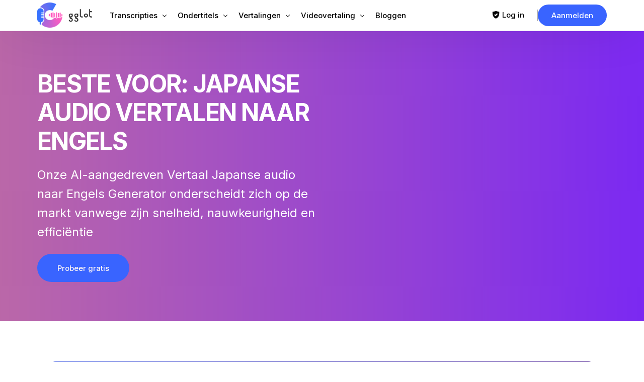

--- FILE ---
content_type: text/html; charset=UTF-8
request_url: https://gglot.com/nl/translate-japanese-audio-to-english/
body_size: 37001
content:
<!DOCTYPE html>
<html lang="nl" prefix="og: https://ogp.me/ns#">
<head>
	<meta charset="UTF-8">
	<meta name="viewport" content="width=device-width, initial-scale=1">
	<link rel="profile" href="https://gmpg.org/xfn/11">

	<link href="https://gglot.com/translate-japanese-audio-to-english/" hreflang="x-default" rel="alternate">
<link href="https://gglot.com/translate-japanese-audio-to-english/" hreflang="en" rel="alternate">
<link href="https://gglot.com/fr/translate-japanese-audio-to-english/" hreflang="fr" rel="alternate">
<link href="https://gglot.com/ru/translate-japanese-audio-to-english/" hreflang="ru" rel="alternate">
<link href="https://gglot.com/de/translate-japanese-audio-to-english/" hreflang="de" rel="alternate">
<link href="https://gglot.com/nl/translate-japanese-audio-to-english/" hreflang="nl" rel="alternate">
<link href="https://gglot.com/da/translate-japanese-audio-to-english/" hreflang="da" rel="alternate">
<link href="https://gglot.com/ko/translate-japanese-audio-to-english/" hreflang="ko" rel="alternate">
<link href="https://gglot.com/ja/translate-japanese-audio-to-english/" hreflang="ja" rel="alternate">
<link href="https://gglot.com/sv/translate-japanese-audio-to-english/" hreflang="sv" rel="alternate">
<link href="https://gglot.com/es/translate-japanese-audio-to-english/" hreflang="es" rel="alternate">
<link href="https://gglot.com/zh/translate-japanese-audio-to-english/" hreflang="zh" rel="alternate">
<link href="https://gglot.com/it/translate-japanese-audio-to-english/" hreflang="it" rel="alternate">
<link href="https://gglot.com/pt/translate-japanese-audio-to-english/" hreflang="pt" rel="alternate">
<link href="https://gglot.com/pl/translate-japanese-audio-to-english/" hreflang="pl" rel="alternate">
<link href="https://gglot.com/tr/translate-japanese-audio-to-english/" hreflang="tr" rel="alternate">
<link href="https://gglot.com/zh-tw/translate-japanese-audio-to-english/" hreflang="zh-tw" rel="alternate">
<link href="https://gglot.com/he/translate-japanese-audio-to-english/" hreflang="he" rel="alternate">
<link href="https://gglot.com/cs/translate-japanese-audio-to-english/" hreflang="cs" rel="alternate">
<link href="https://gglot.com/hu/translate-japanese-audio-to-english/" hreflang="hu" rel="alternate">
<link href="https://gglot.com/uk/translate-japanese-audio-to-english/" hreflang="uk" rel="alternate">
<link href="https://gglot.com/ar/translate-japanese-audio-to-english/" hreflang="ar" rel="alternate">
<link href="https://gglot.com/bg/translate-japanese-audio-to-english/" hreflang="bg" rel="alternate">
<link href="https://gglot.com/fi/translate-japanese-audio-to-english/" hreflang="fi" rel="alternate">
<link href="https://gglot.com/el/translate-japanese-audio-to-english/" hreflang="el" rel="alternate">
<link href="https://gglot.com/hi/translate-japanese-audio-to-english/" hreflang="hi" rel="alternate">
<link href="https://gglot.com/id/translate-japanese-audio-to-english/" hreflang="id" rel="alternate">
<link href="https://gglot.com/no/translate-japanese-audio-to-english/" hreflang="no" rel="alternate">
<link href="https://gglot.com/pa/translate-japanese-audio-to-english/" hreflang="pa" rel="alternate">
<link href="https://gglot.com/ro/translate-japanese-audio-to-english/" hreflang="ro" rel="alternate">
<link href="https://gglot.com/sr/translate-japanese-audio-to-english/" hreflang="sr" rel="alternate">
<link href="https://gglot.com/sw/translate-japanese-audio-to-english/" hreflang="sw" rel="alternate">
<link href="https://gglot.com/tl/translate-japanese-audio-to-english/" hreflang="tl" rel="alternate">
<link href="https://gglot.com/th/translate-japanese-audio-to-english/" hreflang="th" rel="alternate">
<link href="https://gglot.com/sq/translate-japanese-audio-to-english/" hreflang="sq" rel="alternate">
<link href="https://gglot.com/am/translate-japanese-audio-to-english/" hreflang="am" rel="alternate">
<link href="https://gglot.com/hy/translate-japanese-audio-to-english/" hreflang="hy" rel="alternate">
<link href="https://gglot.com/az/translate-japanese-audio-to-english/" hreflang="az" rel="alternate">
<link href="https://gglot.com/eu/translate-japanese-audio-to-english/" hreflang="eu" rel="alternate">
<link href="https://gglot.com/be/translate-japanese-audio-to-english/" hreflang="be" rel="alternate">
<link href="https://gglot.com/bn/translate-japanese-audio-to-english/" hreflang="bn" rel="alternate">
<link href="https://gglot.com/bs/translate-japanese-audio-to-english/" hreflang="bs" rel="alternate">
<link href="https://gglot.com/my/translate-japanese-audio-to-english/" hreflang="my" rel="alternate">
<link href="https://gglot.com/ca/translate-japanese-audio-to-english/" hreflang="ca" rel="alternate">
<link href="https://gglot.com/ceb/translate-japanese-audio-to-english/" hreflang="ceb" rel="alternate">
<link href="https://gglot.com/ny/translate-japanese-audio-to-english/" hreflang="ny" rel="alternate">
<link href="https://gglot.com/hr/translate-japanese-audio-to-english/" hreflang="hr" rel="alternate">
<link href="https://gglot.com/eo/translate-japanese-audio-to-english/" hreflang="eo" rel="alternate">
<link href="https://gglot.com/et/translate-japanese-audio-to-english/" hreflang="et" rel="alternate">
<link href="https://gglot.com/fy/translate-japanese-audio-to-english/" hreflang="fy" rel="alternate">
<link href="https://gglot.com/gl/translate-japanese-audio-to-english/" hreflang="gl" rel="alternate">
<link href="https://gglot.com/ka/translate-japanese-audio-to-english/" hreflang="ka" rel="alternate">
<link href="https://gglot.com/gu/translate-japanese-audio-to-english/" hreflang="gu" rel="alternate">
<link href="https://gglot.com/ht/translate-japanese-audio-to-english/" hreflang="ht" rel="alternate">
<link href="https://gglot.com/ha/translate-japanese-audio-to-english/" hreflang="ha" rel="alternate">
<link href="https://gglot.com/haw/translate-japanese-audio-to-english/" hreflang="haw" rel="alternate">
<link href="https://gglot.com/hmn/translate-japanese-audio-to-english/" hreflang="hmn" rel="alternate">
<link href="https://gglot.com/is/translate-japanese-audio-to-english/" hreflang="is" rel="alternate">
<link href="https://gglot.com/ga/translate-japanese-audio-to-english/" hreflang="ga" rel="alternate">
<link href="https://gglot.com/jv/translate-japanese-audio-to-english/" hreflang="jv" rel="alternate">
<link href="https://gglot.com/kn/translate-japanese-audio-to-english/" hreflang="kn" rel="alternate">
<link href="https://gglot.com/kk/translate-japanese-audio-to-english/" hreflang="kk" rel="alternate">
<link href="https://gglot.com/km/translate-japanese-audio-to-english/" hreflang="km" rel="alternate">
<link href="https://gglot.com/rw/translate-japanese-audio-to-english/" hreflang="rw" rel="alternate">
<link href="https://gglot.com/ku/translate-japanese-audio-to-english/" hreflang="ku" rel="alternate">
<link href="https://gglot.com/ky/translate-japanese-audio-to-english/" hreflang="ky" rel="alternate">
<link href="https://gglot.com/lo/translate-japanese-audio-to-english/" hreflang="lo" rel="alternate">
<link href="https://gglot.com/la/translate-japanese-audio-to-english/" hreflang="la" rel="alternate">
<link href="https://gglot.com/lv/translate-japanese-audio-to-english/" hreflang="lv" rel="alternate">
<link href="https://gglot.com/lt/translate-japanese-audio-to-english/" hreflang="lt" rel="alternate">
<link href="https://gglot.com/lb/translate-japanese-audio-to-english/" hreflang="lb" rel="alternate">
<link href="https://gglot.com/mk/translate-japanese-audio-to-english/" hreflang="mk" rel="alternate">
<link href="https://gglot.com/mg/translate-japanese-audio-to-english/" hreflang="mg" rel="alternate">
<link href="https://gglot.com/ms/translate-japanese-audio-to-english/" hreflang="ms" rel="alternate">
<link href="https://gglot.com/ml/translate-japanese-audio-to-english/" hreflang="ml" rel="alternate">
<link href="https://gglot.com/mt/translate-japanese-audio-to-english/" hreflang="mt" rel="alternate">
<link href="https://gglot.com/mr/translate-japanese-audio-to-english/" hreflang="mr" rel="alternate">
<link href="https://gglot.com/mn/translate-japanese-audio-to-english/" hreflang="mn" rel="alternate">
<link href="https://gglot.com/ne/translate-japanese-audio-to-english/" hreflang="ne" rel="alternate">
<link href="https://gglot.com/or/translate-japanese-audio-to-english/" hreflang="or" rel="alternate">
<link href="https://gglot.com/fa/translate-japanese-audio-to-english/" hreflang="fa" rel="alternate">
<link href="https://gglot.com/sm/translate-japanese-audio-to-english/" hreflang="sm" rel="alternate">
<link href="https://gglot.com/gd/translate-japanese-audio-to-english/" hreflang="gd" rel="alternate">
<link href="https://gglot.com/st/translate-japanese-audio-to-english/" hreflang="st" rel="alternate">
<link href="https://gglot.com/sn/translate-japanese-audio-to-english/" hreflang="sn" rel="alternate">
<link href="https://gglot.com/si/translate-japanese-audio-to-english/" hreflang="si" rel="alternate">
<link href="https://gglot.com/sk/translate-japanese-audio-to-english/" hreflang="sk" rel="alternate">
<link href="https://gglot.com/sl/translate-japanese-audio-to-english/" hreflang="sl" rel="alternate">
<link href="https://gglot.com/so/translate-japanese-audio-to-english/" hreflang="so" rel="alternate">
<link href="https://gglot.com/su/translate-japanese-audio-to-english/" hreflang="su" rel="alternate">
<link href="https://gglot.com/ta/translate-japanese-audio-to-english/" hreflang="ta" rel="alternate">
<link href="https://gglot.com/tt/translate-japanese-audio-to-english/" hreflang="tt" rel="alternate">
<link href="https://gglot.com/te/translate-japanese-audio-to-english/" hreflang="te" rel="alternate">
<link href="https://gglot.com/tk/translate-japanese-audio-to-english/" hreflang="tk" rel="alternate">
<link href="https://gglot.com/tg/translate-japanese-audio-to-english/" hreflang="tg" rel="alternate">

    <!-- Preconnect to Google Fonts -->
    <link rel="preconnect" href="https://fonts.googleapis.com">
    <link rel="preconnect" href="https://fonts.gstatic.com" crossorigin>
    
    <!-- Preload Critical Resources -->
    <link rel="preload" as="style" href="/wp-content/uploads/uicore-global.css?ver=4.1.5">
    <link rel="preload" as="style" href="https://fonts.googleapis.com/css?family=Inter:100,200,300,400,500,600,700,800,900&display=swap">
        
    <style id="critical-css">
    /* Prevent layout shift - Reserve space for UICore header */
    #uicore-page > header,
    .uicore-header,
    [data-elementor-type="header"] {
        min-height: 60px !important;
    }
    
    /* Reserve exact space for logo - prevents layout shift */
    .uicore-logo,
    .uicore-logo img,
    .uicore-main,
    img.uicore.uicore-logo {
        object-fit: contain !important;
    }
    
    /* Prevent lazy load placeholder shift */
    .uicore-logo[data-lazy-src] {
        background: transparent !important;
    }

    .uicore-custom-area .uicore-hca a {
    	line-height: 20px!important;
    }
    </style>
    <link rel="alternate" hreflang="x-default" href="https://gglot.com/">
<link rel="alternate" hreflang="en" href="https://gglot.com/">
<link rel="alternate" hreflang="sq" href="https://gglot.com/sq/translate-japanese-audio-to-english/">
<link rel="alternate" hreflang="am" href="https://gglot.com/am/translate-japanese-audio-to-english/">
<link rel="alternate" hreflang="ar" href="https://gglot.com/ar/translate-japanese-audio-to-english/">
<link rel="alternate" hreflang="hy" href="https://gglot.com/hy/translate-japanese-audio-to-english/">
<link rel="alternate" hreflang="az" href="https://gglot.com/az/translate-japanese-audio-to-english/">
<link rel="alternate" hreflang="eu" href="https://gglot.com/eu/translate-japanese-audio-to-english/">
<link rel="alternate" hreflang="be" href="https://gglot.com/be/translate-japanese-audio-to-english/">
<link rel="alternate" hreflang="bn" href="https://gglot.com/bn/translate-japanese-audio-to-english/">
<link rel="alternate" hreflang="bs" href="https://gglot.com/bs/translate-japanese-audio-to-english/">
<link rel="alternate" hreflang="bg" href="https://gglot.com/bg/translate-japanese-audio-to-english/">
<link rel="alternate" hreflang="my" href="https://gglot.com/my/translate-japanese-audio-to-english/">
<link rel="alternate" hreflang="ca" href="https://gglot.com/ca/translate-japanese-audio-to-english/">
<link rel="alternate" hreflang="zh" href="https://gglot.com/zh/translate-japanese-audio-to-english/">
<link rel="alternate" hreflang="hr" href="https://gglot.com/hr/translate-japanese-audio-to-english/">
<link rel="alternate" hreflang="cs" href="https://gglot.com/cs/translate-japanese-audio-to-english/">
<link rel="alternate" hreflang="da" href="https://gglot.com/da/translate-japanese-audio-to-english/">
<link rel="alternate" hreflang="nl" href="https://gglot.com/nl/translate-japanese-audio-to-english/">
<link rel="alternate" hreflang="eo" href="https://gglot.com/eo/translate-japanese-audio-to-english/">
<link rel="alternate" hreflang="et" href="https://gglot.com/et/translate-japanese-audio-to-english/">
<link rel="alternate" hreflang="fi" href="https://gglot.com/fi/translate-japanese-audio-to-english/">
<link rel="alternate" hreflang="fr" href="https://gglot.com/fr/translate-japanese-audio-to-english/">
<link rel="alternate" hreflang="gl" href="https://gglot.com/gl/translate-japanese-audio-to-english/">
<link rel="alternate" hreflang="ka" href="https://gglot.com/ka/translate-japanese-audio-to-english/">
<link rel="alternate" hreflang="de" href="https://gglot.com/de/translate-japanese-audio-to-english/">
<link rel="alternate" hreflang="el" href="https://gglot.com/el/translate-japanese-audio-to-english/">
<link rel="alternate" hreflang="gu" href="https://gglot.com/gu/translate-japanese-audio-to-english/">
<link rel="alternate" hreflang="ht" href="https://gglot.com/ht/translate-japanese-audio-to-english/">
<link rel="alternate" hreflang="he" href="https://gglot.com/he/translate-japanese-audio-to-english/">
<link rel="alternate" hreflang="hi" href="https://gglot.com/hi/translate-japanese-audio-to-english/">
<link rel="alternate" hreflang="hu" href="https://gglot.com/hu/translate-japanese-audio-to-english/">
<link rel="alternate" hreflang="is" href="https://gglot.com/is/translate-japanese-audio-to-english/">
<link rel="alternate" hreflang="id" href="https://gglot.com/id/translate-japanese-audio-to-english/">
<link rel="alternate" hreflang="ga" href="https://gglot.com/ga/translate-japanese-audio-to-english/">
<link rel="alternate" hreflang="it" href="https://gglot.com/it/translate-japanese-audio-to-english/">
<link rel="alternate" hreflang="ja" href="https://gglot.com/ja/translate-japanese-audio-to-english/">
<link rel="alternate" hreflang="jv" href="https://gglot.com/jv/translate-japanese-audio-to-english/">
<link rel="alternate" hreflang="kn" href="https://gglot.com/kn/translate-japanese-audio-to-english/">
<link rel="alternate" hreflang="kk" href="https://gglot.com/kk/translate-japanese-audio-to-english/">
<link rel="alternate" hreflang="km" href="https://gglot.com/km/translate-japanese-audio-to-english/">
<link rel="alternate" hreflang="ko" href="https://gglot.com/ko/translate-japanese-audio-to-english/">
<link rel="alternate" hreflang="ky" href="https://gglot.com/ky/translate-japanese-audio-to-english/">
<link rel="alternate" hreflang="lo" href="https://gglot.com/lo/translate-japanese-audio-to-english/">
<link rel="alternate" hreflang="la" href="https://gglot.com/la/translate-japanese-audio-to-english/">
<link rel="alternate" hreflang="lv" href="https://gglot.com/lv/translate-japanese-audio-to-english/">
<link rel="alternate" hreflang="lt" href="https://gglot.com/lt/translate-japanese-audio-to-english/">
<link rel="alternate" hreflang="lb" href="https://gglot.com/lb/translate-japanese-audio-to-english/">
<link rel="alternate" hreflang="mk" href="https://gglot.com/mk/translate-japanese-audio-to-english/">
<link rel="alternate" hreflang="mg" href="https://gglot.com/mg/translate-japanese-audio-to-english/">
<link rel="alternate" hreflang="ms" href="https://gglot.com/ms/translate-japanese-audio-to-english/">
<link rel="alternate" hreflang="ml" href="https://gglot.com/ml/translate-japanese-audio-to-english/">
<link rel="alternate" hreflang="mt" href="https://gglot.com/mt/translate-japanese-audio-to-english/">
<link rel="alternate" hreflang="mr" href="https://gglot.com/mr/translate-japanese-audio-to-english/">
<link rel="alternate" hreflang="mn" href="https://gglot.com/mn/translate-japanese-audio-to-english/">
<link rel="alternate" hreflang="ne" href="https://gglot.com/ne/translate-japanese-audio-to-english/">
<link rel="alternate" hreflang="no" href="https://gglot.com/no/translate-japanese-audio-to-english/">
<link rel="alternate" hreflang="fa" href="https://gglot.com/fa/translate-japanese-audio-to-english/">
<link rel="alternate" hreflang="pl" href="https://gglot.com/pl/translate-japanese-audio-to-english/">
<link rel="alternate" hreflang="pt" href="https://gglot.com/pt/translate-japanese-audio-to-english/">
<link rel="alternate" hreflang="pa" href="https://gglot.com/pa/translate-japanese-audio-to-english/">
<link rel="alternate" hreflang="ro" href="https://gglot.com/ro/translate-japanese-audio-to-english/">
<link rel="alternate" hreflang="ru" href="https://gglot.com/ru/translate-japanese-audio-to-english/">
<link rel="alternate" hreflang="gd" href="https://gglot.com/gd/translate-japanese-audio-to-english/">
<link rel="alternate" hreflang="sr" href="https://gglot.com/sr/translate-japanese-audio-to-english/">
<link rel="alternate" hreflang="si" href="https://gglot.com/si/translate-japanese-audio-to-english/">
<link rel="alternate" hreflang="sk" href="https://gglot.com/sk/translate-japanese-audio-to-english/">
<link rel="alternate" hreflang="sl" href="https://gglot.com/sl/translate-japanese-audio-to-english/">
<link rel="alternate" hreflang="es" href="https://gglot.com/es/translate-japanese-audio-to-english/">
<link rel="alternate" hreflang="su" href="https://gglot.com/su/translate-japanese-audio-to-english/">
<link rel="alternate" hreflang="sw" href="https://gglot.com/sw/translate-japanese-audio-to-english/">
<link rel="alternate" hreflang="sv" href="https://gglot.com/sv/translate-japanese-audio-to-english/">
<link rel="alternate" hreflang="tl" href="https://gglot.com/tl/translate-japanese-audio-to-english/">
<link rel="alternate" hreflang="tg" href="https://gglot.com/tg/translate-japanese-audio-to-english/">
<link rel="alternate" hreflang="ta" href="https://gglot.com/ta/translate-japanese-audio-to-english/">
<link rel="alternate" hreflang="tt" href="https://gglot.com/tt/translate-japanese-audio-to-english/">
<link rel="alternate" hreflang="te" href="https://gglot.com/te/translate-japanese-audio-to-english/">
<link rel="alternate" hreflang="th" href="https://gglot.com/th/translate-japanese-audio-to-english/">
<link rel="alternate" hreflang="tr" href="https://gglot.com/tr/translate-japanese-audio-to-english/">
<link rel="alternate" hreflang="uk" href="https://gglot.com/uk/translate-japanese-audio-to-english/">
<link rel="alternate" hreflang="so" href="https://gglot.com/so/translate-japanese-audio-to-english/">
<link rel="alternate" hreflang="fy" href="https://gglot.com/fy/translate-japanese-audio-to-english/">
<link rel="alternate" hreflang="ha" href="https://gglot.com/ha/translate-japanese-audio-to-english/">
<link rel="alternate" hreflang="rw" href="https://gglot.com/rw/translate-japanese-audio-to-english/">
<link rel="alternate" hreflang="ku" href="https://gglot.com/ku/translate-japanese-audio-to-english/">
<link rel="alternate" hreflang="ny" href="https://gglot.com/ny/translate-japanese-audio-to-english/">
<link rel="alternate" hreflang="or" href="https://gglot.com/or/translate-japanese-audio-to-english/">
<link rel="alternate" hreflang="sm" href="https://gglot.com/sm/translate-japanese-audio-to-english/">
<link rel="alternate" hreflang="st" href="https://gglot.com/st/translate-japanese-audio-to-english/">
<link rel="alternate" hreflang="sn" href="https://gglot.com/sn/translate-japanese-audio-to-english/">
<link rel="alternate" hreflang="tk" href="https://gglot.com/tk/translate-japanese-audio-to-english/">

<!-- Search Engine Optimization by Rank Math PRO - https://rankmath.com/ -->
<title>Japans naar Engels - AI-aangedreven audiovertaaldiensten</title>
<meta name="description" content="AI-aangedreven audiovertaaldiensten van Japans naar Engels door Gglot. Ervaar de kracht van AI voor naadloze taallokalisatie.">
<meta name="robots" content="follow, index, noimageindex, max-snippet:-1, max-video-preview:-1, max-image-preview:large">
<link rel="canonical" href="https://gglot.com/nl/translate-japanese-audio-to-english/">
<meta property="og:locale" content="nl_NL">
<meta property="og:type" content="article">
<meta property="og:title" content="Japans naar Engels - AI-aangedreven audiovertaaldiensten">
<meta property="og:description" content="AI-aangedreven audiovertaaldiensten van Japans naar Engels door Gglot. Ervaar de kracht van AI voor naadloze taallokalisatie.">
<meta property="og:url" content="https://gglot.com/nl/translate-japanese-audio-to-english/">
<meta property="og:site_name" content="Gglot">
<meta property="og:updated_time" content="2024-02-22T22:46:42+00:00">
<meta property="og:image" content="https://gglot.com/wp-content/uploads/2023/03/Analyticss.webp">
<meta property="og:image:secure_url" content="https://gglot.com/wp-content/uploads/2023/03/Analyticss.webp">
<meta property="og:image:width" content="800">
<meta property="og:image:height" content="774">
<meta property="og:image:alt" content="AI Voiceover example">
<meta property="og:image:type" content="image/webp">
<meta name="twitter:card" content="summary_large_image">
<meta name="twitter:title" content="Japans naar Engels - AI-aangedreven audiovertaaldiensten">
<meta name="twitter:description" content="AI-aangedreven audiovertaaldiensten van Japans naar Engels door Gglot. Ervaar de kracht van AI voor naadloze taallokalisatie.">
<meta name="twitter:image" content="https://gglot.com/wp-content/uploads/2023/03/Analyticss.webp">
<meta name="twitter:label1" content="Time to read">
<meta name="twitter:data1" content="4 minutes">
<script type="application/ld+json" class="rank-math-schema-pro">{"@context":"https://schema.org","@graph":[{"@type":"Organization","name":"Vertalingswolk","legalName":"Translation Cloud LLC","url":"https://gglot.com/nl","foundingDate":"2020-01-01","logo":"https://gglot.com/wp-content/uploads/2020/03/gglot_icon_large.png","email":"support@gglot.com","telephone":"+1-212-380-1679","image":"https://gglot.com/wp-content/uploads/2023/03/gglot_social_media2.png","contactPoint":{"@type":"contactPoint","telephone":"+1-212-380-1679","contactType":"klantenservice","email":"support@gglot.com","url":"https://app.gglot.com/login"},"address":{"@type":"PostalAddress","streetAddress":"11 Broadway","addressLocality":"New York","addressRegion":"NY","postalCode":"10004","addressCountry":"US"}},{"@type":"SoftwareApplication","name":"GGLOT","description":"Automatische en menselijke transcriptiediensten zetten audio om in tekst met een nauwkeurigheid van 85-99% in meer dan 120 talen en 45 formaten.","operatingSystem":"All","applicationCategory":"Multimedia","offers":{"@type":"Offer","name":"Audio naar Tekst van de Transcriptie","url":"https://gglot.com/nl","price":"0","priceCurrency":"USD","availability":"InStock","priceValidUntil":"2099-12-31"},"image":{"@type":"ImageObject","url":"https://gglot.com/wp-content/uploads/2023/03/Wordmark-Colored-Light-mode-2.png"},"aggregateRating":{"@type":"aggregateRating","ratingValue":"4.95","ratingCount":"4863","bestRating":"5","worstRating":"1"},"mainEntityOfPage":{"@id":"https://gglot.com/nl/translate-japanese-audio-to-english/#webpage"}},{"@type":"Organization","@id":"https://gglot.com/nl#organization","name":"Gglot","logo":{"@type":"ImageObject","@id":"https://gglot.com/nl#logo","url":"https://gglot.com/wp-content/uploads/2020/05/gglot_google_icon.png","contentUrl":"https://gglot.com/wp-content/uploads/2020/05/gglot_google_icon.png","caption":"Gglot","inLanguage":"nl","width":"720","height":"720"}},{"@type":"WebSite","@id":"https://gglot.com/nl#website","url":"https://gglot.com/nl","name":"Gglot","publisher":{"@id":"https://gglot.com/nl#organization"},"inLanguage":"nl"},{"@type":"ImageObject","@id":"https://gglot.com/nl/wp-content/uploads/2023/03/Analyticss.webp","url":"https://gglot.com/nl/wp-content/uploads/2023/03/Analyticss.webp","width":"200","height":"200","inLanguage":"nl"},{"@type":["WebPage","FAQPage"],"@id":"https://gglot.com/nl/translate-japanese-audio-to-english/#webpage","url":"https://gglot.com/nl/translate-japanese-audio-to-english/","name":"Japans naar Engels - AI-aangedreven audiovertaaldiensten","datePublished":"2024-01-19T19:58:39+00:00","dateModified":"2024-02-22T22:46:42+00:00","isPartOf":{"@id":"https://gglot.com/nl#website"},"primaryImageOfPage":{"@id":"https://gglot.com/nl/wp-content/uploads/2023/03/Analyticss.webp"},"inLanguage":"nl","mainEntity":[{"@type":"Question","name":"Wat is GGLOT en hoe werkt het?","acceptedAnswer":{"@type":"Answer","text":"GGLOT is een toonaangevend online platform dat gebruikmaakt van geavanceerde AI om audio- en videobestanden snel en nauwkeurig te transcriberen, vertalen en ondertitelen. Upload uw bestand, selecteer de gewenste service en de AI doet de rest. Zo is professionele transcriptie en vertaling voor iedereen toegankelijk."}},{"@type":"Question","name":"Welke bestandstypen kan ik transcriberen met GGLOT?","acceptedAnswer":{"@type":"Answer","text":"GGLOT ondersteunt een breed scala aan audio- en videoformaten, waaronder MP3, MP4, WAV, AVI, MOV en meer. Hierdoor kunt u eenvoudig en formaatvrij al uw mediabestanden uploaden."}},{"@type":"Question","name":"Biedt GGLOT realtime transcriptie en ondertiteling?","acceptedAnswer":{"@type":"Answer","text":"Ja, GGLOT maakt gebruik van geavanceerde AI om vrijwel direct transcripties en ondertiteling te bieden voor vergaderingen, interviews, lezingen en video's. Zo stroomlijnt u uw workflow en verhoogt u uw productiviteit."}},{"@type":"Question","name":"Kan GGLOT audio- of videobestanden naar meerdere talen vertalen?","acceptedAnswer":{"@type":"Answer","text":"Absoluut! GGLOT vertaalt audio- en videocontent in meer dan 50 talen en is daarmee een van de meest efficiënte oplossingen voor wereldwijde communicatie en lokalisatie van content."}},{"@type":"Question","name":"Hoe zorgt GGLOT voor nauwkeurigheid bij verschillende accenten en rumoerige achtergronden?","acceptedAnswer":{"@type":"Answer","text":"De AI-engine van GGLOT is getraind om verschillende accenten te herkennen, achtergrondgeluiden te verwerken en onderscheid te maken tussen meerdere sprekers. Zo worden nauwkeurige en betrouwbare resultaten gegarandeerd."}},{"@type":"Question","name":"Biedt GGLOT ondertitels en bijschriften met tijdstempel?","acceptedAnswer":{"@type":"Answer","text":"Ja, GGLOT genereert nauwkeurige ondertitels en bijschriften met tijdstempel, die perfect zijn voor het publiceren van video's. Ze vergroten de toegankelijkheid en het kijkcijfer."}},{"@type":"Question","name":"Is GGLOT kosteneffectief vergeleken met andere transcriptie- en vertaaldiensten?","acceptedAnswer":{"@type":"Answer","text":"GGLOT is ontworpen om zeer betaalbaar te zijn en biedt transcriptie, vertaling en ondertiteling van topkwaliteit voor een fractie van de kosten van traditionele oplossingen. Ideaal voor bedrijven, makers en professionals."}},{"@type":"Question","name":"Kan ik mijn transcripties bewerken of controleren voordat ik ze download?","acceptedAnswer":{"@type":"Answer","text":"Ja, GGLOT beschikt over een intuïtieve online-editor waarmee gebruikers transcripties nauwkeurig kunnen afstemmen, sprekerslabels kunnen aanpassen en details kunnen corrigeren voordat ze de teksten exporteren in populaire formaten zoals SRT, VTT en Word."}},{"@type":"Question","name":"Hoe veilig zijn mijn gegevens bij gebruik van GGLOT?","acceptedAnswer":{"@type":"Answer","text":"GGLOT garandeert privacy en veiligheid met state-of-the-art encryptie. Gebruikersgegevens worden veilig verwerkt en bestanden worden nooit zonder toestemming geopend of gedeeld."}},{"@type":"Question","name":"Ondersteunt GGLOT YouTube of andere online videotranscripties?","acceptedAnswer":{"@type":"Answer","text":"Ja, met GGLOT kunnen gebruikers YouTube-video's transcriberen door simpelweg de videolink in het dashboard te plakken. Het platform downloadt en verwerkt de video en levert snelle, accurate transcripties en ondertitels."}}]}]}</script>
<!-- /Rank Math WordPress SEO plugin -->

<link rel="alternate" type="application/rss+xml" title="Gglot »Voeding" href="https://gglot.com/feed/">
<link rel="alternate" type="application/rss+xml" title="Gglot » Reactiesfeed" href="https://gglot.com/comments/feed/">
<script>
window._wpemojiSettings = {"baseUrl":"https:\/\/s.w.org\/images\/core\/emoji\/14.0.0\/72x72\/","ext":".png","svgUrl":"https:\/\/s.w.org\/images\/core\/emoji\/14.0.0\/svg\/","svgExt":".svg","source":{"concatemoji":"https:\/\/gglot.com\/wp-includes\/js\/wp-emoji-release.min.js?ver=6.4.7"}};
/*! This file is auto-generated */
!function(i,n){var o,s,e;function c(e){try{var t={supportTests:e,timestamp:(new Date).valueOf()};sessionStorage.setItem(o,JSON.stringify(t))}catch(e){}}function p(e,t,n){e.clearRect(0,0,e.canvas.width,e.canvas.height),e.fillText(t,0,0);var t=new Uint32Array(e.getImageData(0,0,e.canvas.width,e.canvas.height).data),r=(e.clearRect(0,0,e.canvas.width,e.canvas.height),e.fillText(n,0,0),new Uint32Array(e.getImageData(0,0,e.canvas.width,e.canvas.height).data));return t.every(function(e,t){return e===r[t]})}function u(e,t,n){switch(t){case"flag":return n(e,"\ud83c\udff3\ufe0f\u200d\u26a7\ufe0f","\ud83c\udff3\ufe0f\u200b\u26a7\ufe0f")?!1:!n(e,"\ud83c\uddfa\ud83c\uddf3","\ud83c\uddfa\u200b\ud83c\uddf3")&&!n(e,"\ud83c\udff4\udb40\udc67\udb40\udc62\udb40\udc65\udb40\udc6e\udb40\udc67\udb40\udc7f","\ud83c\udff4\u200b\udb40\udc67\u200b\udb40\udc62\u200b\udb40\udc65\u200b\udb40\udc6e\u200b\udb40\udc67\u200b\udb40\udc7f");case"emoji":return!n(e,"\ud83e\udef1\ud83c\udffb\u200d\ud83e\udef2\ud83c\udfff","\ud83e\udef1\ud83c\udffb\u200b\ud83e\udef2\ud83c\udfff")}return!1}function f(e,t,n){var r="undefined"!=typeof WorkerGlobalScope&&self instanceof WorkerGlobalScope?new OffscreenCanvas(300,150):i.createElement("canvas"),a=r.getContext("2d",{willReadFrequently:!0}),o=(a.textBaseline="top",a.font="600 32px Arial",{});return e.forEach(function(e){o[e]=t(a,e,n)}),o}function t(e){var t=i.createElement("script");t.src=e,t.defer=!0,i.head.appendChild(t)}"undefined"!=typeof Promise&&(o="wpEmojiSettingsSupports",s=["flag","emoji"],n.supports={everything:!0,everythingExceptFlag:!0},e=new Promise(function(e){i.addEventListener("DOMContentLoaded",e,{once:!0})}),new Promise(function(t){var n=function(){try{var e=JSON.parse(sessionStorage.getItem(o));if("object"==typeof e&&"number"==typeof e.timestamp&&(new Date).valueOf()<e.timestamp+604800&&"object"==typeof e.supportTests)return e.supportTests}catch(e){}return null}();if(!n){if("undefined"!=typeof Worker&&"undefined"!=typeof OffscreenCanvas&&"undefined"!=typeof URL&&URL.createObjectURL&&"undefined"!=typeof Blob)try{var e="postMessage("+f.toString()+"("+[JSON.stringify(s),u.toString(),p.toString()].join(",")+"));",r=new Blob([e],{type:"text/javascript"}),a=new Worker(URL.createObjectURL(r),{name:"wpTestEmojiSupports"});return void(a.onmessage=function(e){c(n=e.data),a.terminate(),t(n)})}catch(e){}c(n=f(s,u,p))}t(n)}).then(function(e){for(var t in e)n.supports[t]=e[t],n.supports.everything=n.supports.everything&&n.supports[t],"flag"!==t&&(n.supports.everythingExceptFlag=n.supports.everythingExceptFlag&&n.supports[t]);n.supports.everythingExceptFlag=n.supports.everythingExceptFlag&&!n.supports.flag,n.DOMReady=!1,n.readyCallback=function(){n.DOMReady=!0}}).then(function(){return e}).then(function(){var e;n.supports.everything||(n.readyCallback(),(e=n.source||{}).concatemoji?t(e.concatemoji):e.wpemoji&&e.twemoji&&(t(e.twemoji),t(e.wpemoji)))}))}((window,document),window._wpemojiSettings);
</script>
<link rel="stylesheet" id="bdt-uikit-css" href="https://gglot.com/wp-content/plugins/bdthemes-element-pack/assets/css/bdt-uikit.css?ver=3.15.1" media="all">
<link rel="stylesheet" id="ep-helper-css" href="https://gglot.com/wp-content/plugins/bdthemes-element-pack/assets/css/ep-helper.css?ver=6.12.2" media="all">
<style id="wp-emoji-styles-inline-css">

	img.wp-smiley, img.emoji {
		display: inline !important;
		border: none !important;
		box-shadow: none !important;
		height: 1em !important;
		width: 1em !important;
		margin: 0 0.07em !important;
		vertical-align: -0.1em !important;
		background: none !important;
		padding: 0 !important;
	}
</style>
<style id="rank-math-toc-block-style-inline-css">
.wp-block-rank-math-toc-block nav ol{counter-reset:item}.wp-block-rank-math-toc-block nav ol li{display:block}.wp-block-rank-math-toc-block nav ol li:before{content:counters(item, ".") " ";counter-increment:item}

</style>
<style id="classic-theme-styles-inline-css">
/*! This file is auto-generated */
.wp-block-button__link{color:#fff;background-color:#32373c;border-radius:9999px;box-shadow:none;text-decoration:none;padding:calc(.667em + 2px) calc(1.333em + 2px);font-size:1.125em}.wp-block-file__button{background:#32373c;color:#fff;text-decoration:none}
</style>
<style id="global-styles-inline-css">
body{--wp--preset--color--black: #000000;--wp--preset--color--cyan-bluish-gray: #abb8c3;--wp--preset--color--white: #ffffff;--wp--preset--color--pale-pink: #f78da7;--wp--preset--color--vivid-red: #cf2e2e;--wp--preset--color--luminous-vivid-orange: #ff6900;--wp--preset--color--luminous-vivid-amber: #fcb900;--wp--preset--color--light-green-cyan: #7bdcb5;--wp--preset--color--vivid-green-cyan: #00d084;--wp--preset--color--pale-cyan-blue: #8ed1fc;--wp--preset--color--vivid-cyan-blue: #0693e3;--wp--preset--color--vivid-purple: #9b51e0;--wp--preset--gradient--vivid-cyan-blue-to-vivid-purple: linear-gradient(135deg,rgba(6,147,227,1) 0%,rgb(155,81,224) 100%);--wp--preset--gradient--light-green-cyan-to-vivid-green-cyan: linear-gradient(135deg,rgb(122,220,180) 0%,rgb(0,208,130) 100%);--wp--preset--gradient--luminous-vivid-amber-to-luminous-vivid-orange: linear-gradient(135deg,rgba(252,185,0,1) 0%,rgba(255,105,0,1) 100%);--wp--preset--gradient--luminous-vivid-orange-to-vivid-red: linear-gradient(135deg,rgba(255,105,0,1) 0%,rgb(207,46,46) 100%);--wp--preset--gradient--very-light-gray-to-cyan-bluish-gray: linear-gradient(135deg,rgb(238,238,238) 0%,rgb(169,184,195) 100%);--wp--preset--gradient--cool-to-warm-spectrum: linear-gradient(135deg,rgb(74,234,220) 0%,rgb(151,120,209) 20%,rgb(207,42,186) 40%,rgb(238,44,130) 60%,rgb(251,105,98) 80%,rgb(254,248,76) 100%);--wp--preset--gradient--blush-light-purple: linear-gradient(135deg,rgb(255,206,236) 0%,rgb(152,150,240) 100%);--wp--preset--gradient--blush-bordeaux: linear-gradient(135deg,rgb(254,205,165) 0%,rgb(254,45,45) 50%,rgb(107,0,62) 100%);--wp--preset--gradient--luminous-dusk: linear-gradient(135deg,rgb(255,203,112) 0%,rgb(199,81,192) 50%,rgb(65,88,208) 100%);--wp--preset--gradient--pale-ocean: linear-gradient(135deg,rgb(255,245,203) 0%,rgb(182,227,212) 50%,rgb(51,167,181) 100%);--wp--preset--gradient--electric-grass: linear-gradient(135deg,rgb(202,248,128) 0%,rgb(113,206,126) 100%);--wp--preset--gradient--midnight: linear-gradient(135deg,rgb(2,3,129) 0%,rgb(40,116,252) 100%);--wp--preset--font-size--small: 13px;--wp--preset--font-size--medium: 20px;--wp--preset--font-size--large: 36px;--wp--preset--font-size--x-large: 42px;--wp--preset--spacing--20: 0.44rem;--wp--preset--spacing--30: 0.67rem;--wp--preset--spacing--40: 1rem;--wp--preset--spacing--50: 1.5rem;--wp--preset--spacing--60: 2.25rem;--wp--preset--spacing--70: 3.38rem;--wp--preset--spacing--80: 5.06rem;--wp--preset--shadow--natural: 6px 6px 9px rgba(0, 0, 0, 0.2);--wp--preset--shadow--deep: 12px 12px 50px rgba(0, 0, 0, 0.4);--wp--preset--shadow--sharp: 6px 6px 0px rgba(0, 0, 0, 0.2);--wp--preset--shadow--outlined: 6px 6px 0px -3px rgba(255, 255, 255, 1), 6px 6px rgba(0, 0, 0, 1);--wp--preset--shadow--crisp: 6px 6px 0px rgba(0, 0, 0, 1);}:where(.is-layout-flex){gap: 0.5em;}:where(.is-layout-grid){gap: 0.5em;}body .is-layout-flow > .alignleft{float: left;margin-inline-start: 0;margin-inline-end: 2em;}body .is-layout-flow > .alignright{float: right;margin-inline-start: 2em;margin-inline-end: 0;}body .is-layout-flow > .aligncenter{margin-left: auto !important;margin-right: auto !important;}body .is-layout-constrained > .alignleft{float: left;margin-inline-start: 0;margin-inline-end: 2em;}body .is-layout-constrained > .alignright{float: right;margin-inline-start: 2em;margin-inline-end: 0;}body .is-layout-constrained > .aligncenter{margin-left: auto !important;margin-right: auto !important;}body .is-layout-constrained > :where(:not(.alignleft):not(.alignright):not(.alignfull)){max-width: var(--wp--style--global--content-size);margin-left: auto !important;margin-right: auto !important;}body .is-layout-constrained > .alignwide{max-width: var(--wp--style--global--wide-size);}body .is-layout-flex{display: flex;}body .is-layout-flex{flex-wrap: wrap;align-items: center;}body .is-layout-flex > *{margin: 0;}body .is-layout-grid{display: grid;}body .is-layout-grid > *{margin: 0;}:where(.wp-block-columns.is-layout-flex){gap: 2em;}:where(.wp-block-columns.is-layout-grid){gap: 2em;}:where(.wp-block-post-template.is-layout-flex){gap: 1.25em;}:where(.wp-block-post-template.is-layout-grid){gap: 1.25em;}.has-black-color{color: var(--wp--preset--color--black) !important;}.has-cyan-bluish-gray-color{color: var(--wp--preset--color--cyan-bluish-gray) !important;}.has-white-color{color: var(--wp--preset--color--white) !important;}.has-pale-pink-color{color: var(--wp--preset--color--pale-pink) !important;}.has-vivid-red-color{color: var(--wp--preset--color--vivid-red) !important;}.has-luminous-vivid-orange-color{color: var(--wp--preset--color--luminous-vivid-orange) !important;}.has-luminous-vivid-amber-color{color: var(--wp--preset--color--luminous-vivid-amber) !important;}.has-light-green-cyan-color{color: var(--wp--preset--color--light-green-cyan) !important;}.has-vivid-green-cyan-color{color: var(--wp--preset--color--vivid-green-cyan) !important;}.has-pale-cyan-blue-color{color: var(--wp--preset--color--pale-cyan-blue) !important;}.has-vivid-cyan-blue-color{color: var(--wp--preset--color--vivid-cyan-blue) !important;}.has-vivid-purple-color{color: var(--wp--preset--color--vivid-purple) !important;}.has-black-background-color{background-color: var(--wp--preset--color--black) !important;}.has-cyan-bluish-gray-background-color{background-color: var(--wp--preset--color--cyan-bluish-gray) !important;}.has-white-background-color{background-color: var(--wp--preset--color--white) !important;}.has-pale-pink-background-color{background-color: var(--wp--preset--color--pale-pink) !important;}.has-vivid-red-background-color{background-color: var(--wp--preset--color--vivid-red) !important;}.has-luminous-vivid-orange-background-color{background-color: var(--wp--preset--color--luminous-vivid-orange) !important;}.has-luminous-vivid-amber-background-color{background-color: var(--wp--preset--color--luminous-vivid-amber) !important;}.has-light-green-cyan-background-color{background-color: var(--wp--preset--color--light-green-cyan) !important;}.has-vivid-green-cyan-background-color{background-color: var(--wp--preset--color--vivid-green-cyan) !important;}.has-pale-cyan-blue-background-color{background-color: var(--wp--preset--color--pale-cyan-blue) !important;}.has-vivid-cyan-blue-background-color{background-color: var(--wp--preset--color--vivid-cyan-blue) !important;}.has-vivid-purple-background-color{background-color: var(--wp--preset--color--vivid-purple) !important;}.has-black-border-color{border-color: var(--wp--preset--color--black) !important;}.has-cyan-bluish-gray-border-color{border-color: var(--wp--preset--color--cyan-bluish-gray) !important;}.has-white-border-color{border-color: var(--wp--preset--color--white) !important;}.has-pale-pink-border-color{border-color: var(--wp--preset--color--pale-pink) !important;}.has-vivid-red-border-color{border-color: var(--wp--preset--color--vivid-red) !important;}.has-luminous-vivid-orange-border-color{border-color: var(--wp--preset--color--luminous-vivid-orange) !important;}.has-luminous-vivid-amber-border-color{border-color: var(--wp--preset--color--luminous-vivid-amber) !important;}.has-light-green-cyan-border-color{border-color: var(--wp--preset--color--light-green-cyan) !important;}.has-vivid-green-cyan-border-color{border-color: var(--wp--preset--color--vivid-green-cyan) !important;}.has-pale-cyan-blue-border-color{border-color: var(--wp--preset--color--pale-cyan-blue) !important;}.has-vivid-cyan-blue-border-color{border-color: var(--wp--preset--color--vivid-cyan-blue) !important;}.has-vivid-purple-border-color{border-color: var(--wp--preset--color--vivid-purple) !important;}.has-vivid-cyan-blue-to-vivid-purple-gradient-background{background: var(--wp--preset--gradient--vivid-cyan-blue-to-vivid-purple) !important;}.has-light-green-cyan-to-vivid-green-cyan-gradient-background{background: var(--wp--preset--gradient--light-green-cyan-to-vivid-green-cyan) !important;}.has-luminous-vivid-amber-to-luminous-vivid-orange-gradient-background{background: var(--wp--preset--gradient--luminous-vivid-amber-to-luminous-vivid-orange) !important;}.has-luminous-vivid-orange-to-vivid-red-gradient-background{background: var(--wp--preset--gradient--luminous-vivid-orange-to-vivid-red) !important;}.has-very-light-gray-to-cyan-bluish-gray-gradient-background{background: var(--wp--preset--gradient--very-light-gray-to-cyan-bluish-gray) !important;}.has-cool-to-warm-spectrum-gradient-background{background: var(--wp--preset--gradient--cool-to-warm-spectrum) !important;}.has-blush-light-purple-gradient-background{background: var(--wp--preset--gradient--blush-light-purple) !important;}.has-blush-bordeaux-gradient-background{background: var(--wp--preset--gradient--blush-bordeaux) !important;}.has-luminous-dusk-gradient-background{background: var(--wp--preset--gradient--luminous-dusk) !important;}.has-pale-ocean-gradient-background{background: var(--wp--preset--gradient--pale-ocean) !important;}.has-electric-grass-gradient-background{background: var(--wp--preset--gradient--electric-grass) !important;}.has-midnight-gradient-background{background: var(--wp--preset--gradient--midnight) !important;}.has-small-font-size{font-size: var(--wp--preset--font-size--small) !important;}.has-medium-font-size{font-size: var(--wp--preset--font-size--medium) !important;}.has-large-font-size{font-size: var(--wp--preset--font-size--large) !important;}.has-x-large-font-size{font-size: var(--wp--preset--font-size--x-large) !important;}
.wp-block-navigation a:where(:not(.wp-element-button)){color: inherit;}
:where(.wp-block-post-template.is-layout-flex){gap: 1.25em;}:where(.wp-block-post-template.is-layout-grid){gap: 1.25em;}
:where(.wp-block-columns.is-layout-flex){gap: 2em;}:where(.wp-block-columns.is-layout-grid){gap: 2em;}
.wp-block-pullquote{font-size: 1.5em;line-height: 1.6;}
</style>
<link rel="stylesheet" id="elementor-frontend-css" href="https://gglot.com/wp-content/plugins/elementor/assets/css/frontend.min.css?ver=3.19.2" media="all">
<style id="elementor-frontend-inline-css">

        .helpdesk-ai-banner-wrapper {
            padding: 0;
            margin: 0;
            background: transparent;
			display: flex;
    		justify-content: center;
			padding: 30px;
        }
        
        .helpdesk-ai-banner {
            background: linear-gradient(135deg, #667eea 0%, #764ba2 100%);
            padding: 32px 20px;
            margin: 0 20px;
            position: relative;
            overflow: hidden;
            border-radius: 16px;
			max-width: 1280px;
        }
        
        .helpdesk-ai-banner::before {
            content: "";
            position: absolute;
            top: 0;
            left: 0;
            right: 0;
            bottom: 0;
            background-image: 
                radial-gradient(circle at 20% 50%, rgba(255, 255, 255, 0.1) 0%, transparent 50%),
                radial-gradient(circle at 80% 80%, rgba(255, 255, 255, 0.1) 0%, transparent 50%);
            pointer-events: none;
        }
        
        .helpdesk-ai-banner-container {
            max-width: 1200px;
            margin: 0 auto;
            position: relative;
            z-index: 1;
        }
        
        .helpdesk-ai-banner-content {
            display: flex;
            align-items: center;
            gap: 24px;
            color: white;
        }
		
		.helpdesk-ai-banner {
			box-shadow: 0 4px 6px -1px rgba(0, 0, 0, 0.1), 
						0 2px 4px -1px rgba(0, 0, 0, 0.06);
			transition: box-shadow 0.3s ease, transform 0.3s ease;
		}

		.helpdesk-ai-banner:hover {
			box-shadow: 0 20px 25px -5px rgba(0, 0, 0, 0.1), 
						0 10px 10px -5px rgba(0, 0, 0, 0.04);
			transform: translateY(-2px);
		}
        
        .helpdesk-ai-icon {
            flex-shrink: 0;
            width: 60px;
            height: 60px;
            background: rgba(255, 255, 255, 0.2);
            border-radius: 16px;
            display: flex;
            align-items: center;
            justify-content: center;
            backdrop-filter: blur(10px);
            box-shadow: 0 8px 16px rgba(0, 0, 0, 0.1);
        }
        
        .helpdesk-ai-text {
            flex: 1;
            min-width: 0;
        }
        
        .helpdesk-ai-title {
            margin: 0 0 8px 0;
            font-size: 26px;
            font-weight: 700;
            color: white;
            line-height: 1.3;
        }
        
        .helpdesk-ai-description {
            margin: 0;
            font-size: 16px;
            color: rgba(255, 255, 255, 0.95);
            line-height: 1.6;
        }
        
        .helpdesk-ai-description strong {
            font-weight: 700;
            color: white;
        }
        
        .helpdesk-ai-cta {
            flex-shrink: 0;
        }
        
        .helpdesk-ai-button {
            display: inline-flex;
            align-items: center;
            gap: 10px;
            background: white;
            color: #667eea;
            padding: 16px 32px;
            border-radius: 12px;
            text-decoration: none;
            font-weight: 600;
            font-size: 16px;
            transition: all 0.3s cubic-bezier(0.4, 0, 0.2, 1);
            box-shadow: 0 4px 20px rgba(0, 0, 0, 0.15);
            white-space: nowrap;
        }
        
        .helpdesk-ai-button:hover {
            transform: translateY(-3px);
            box-shadow: 0 8px 30px rgba(0, 0, 0, 0.25);
            color: #ad5eff;
            text-decoration: none;
        }
        
        .helpdesk-ai-button svg {
            transition: transform 0.3s ease;
        }
        
        .helpdesk-ai-button:hover svg {
            transform: translateX(4px);
        }
        
        .helpdesk-ai-close {
            position: absolute;
            top: 20px;
            right: 20px;
            background: rgba(255, 255, 255, 0.2);
            border: none;
            width: 40px;
            height: 40px;
            border-radius: 50%;
            cursor: pointer;
            display: flex;
            align-items: center;
            justify-content: center;
            color: white;
            transition: all 0.3s ease;
            backdrop-filter: blur(10px);
            z-index: 2;
        }
        
        .helpdesk-ai-close:hover {
            background: rgba(255, 255, 255, 0.3);
            transform: rotate(90deg);
        }
        
        .helpdesk-ai-banner.hidden {
            display: none !important;
        }
		
		section.helpdesk-ai-banner-wrapper + section.elementor-section {
			margin-top: 0px!important;
		}
		section.elementor-section:has(+ section.helpdesk-ai-banner-wrapper) {
			margin-bottom: 0px!important;
		}
        
        /* Animation */
        @keyframes slideInFromTop {
            from {
                opacity: 0;
                transform: translateY(-20px);
            }
            to {
                opacity: 1;
                transform: translateY(0);
            }
        }
        
        .helpdesk-ai-banner {
            animation: slideInFromTop 0.6s ease-out;
        }
        
        /* Tablet */
        @media (max-width: 1024px) {
            .helpdesk-ai-banner {
                padding: 28px 20px;
                margin: 0 20px;
                border-radius: 12px;
            }
            
            .helpdesk-ai-title {
                font-size: 22px;
            }
            
            .helpdesk-ai-description {
                font-size: 15px;
            }
            
            .helpdesk-ai-button {
                padding: 14px 28px;
                font-size: 15px;
            }
        }
        
        /* Mobile */
        @media (max-width: 768px) {
            .helpdesk-ai-banner {
                padding: 24px 16px 24px 16px;
                margin: 0 20px;
                border-radius: 12px;
            }
            
            .helpdesk-ai-banner-content {
                flex-direction: column;
                text-align: center;
                gap: 20px;
                padding-top: 20px;
            }
            
            .helpdesk-ai-icon {
                width: 60px;
        		height: 60px;
            }
            
            .helpdesk-ai-title {
                font-size: 20px;
                margin-bottom: 6px;
            }
            
            .helpdesk-ai-description {
                font-size: 14px;
            }
            
            .helpdesk-ai-button {
                padding: 14px 24px;
                font-size: 15px;
                width: 100%;
                justify-content: center;
            }
            
            .helpdesk-ai-close {
                top: 12px;
                right: 12px;
                width: 36px;
                height: 36px;
            }
        }
        
        /* Small Mobile */
        @media (max-width: 480px) {
            .helpdesk-ai-banner {
                padding: 20px 12px 20px 12px;
                margin: 0 20px;
            }
            
            .helpdesk-ai-title {
                font-size: 18px;
            }
            
            .helpdesk-ai-description {
                font-size: 13px;
            }
            
            .helpdesk-ai-button {
                padding: 12px 20px;
                font-size: 14px;
            }
        }
    
</style>
<link rel="stylesheet" id="elementor-post-4587-css" href="https://gglot.com/wp-content/uploads/elementor/css/post-4587.css?ver=1758314009" media="all">
<link rel="stylesheet" id="elementor-icons-css" href="https://gglot.com/wp-content/plugins/elementor/assets/lib/eicons/css/elementor-icons.min.css?ver=5.27.0" media="all">
<link rel="stylesheet" id="swiper-css" href="https://gglot.com/wp-content/plugins/elementor/assets/lib/swiper/css/swiper.min.css?ver=5.3.6" media="all">
<link rel="stylesheet" id="elementor-post-13304-css" href="https://gglot.com/wp-content/uploads/elementor/css/post-13304.css?ver=1708642012" media="all">
<link rel="stylesheet" id="uicore_global-css" href="https://gglot.com/wp-content/uploads/uicore-global.css?ver=8732" media="all">
<link rel="stylesheet" id="google-fonts-1-css" href="https://fonts.googleapis.com/css?family=Inter%3A100%2C100italic%2C200%2C200italic%2C300%2C300italic%2C400%2C400italic%2C500%2C500italic%2C600%2C600italic%2C700%2C700italic%2C800%2C800italic%2C900%2C900italic%7CRoboto%3A100%2C100italic%2C200%2C200italic%2C300%2C300italic%2C400%2C400italic%2C500%2C500italic%2C600%2C600italic%2C700%2C700italic%2C800%2C800italic%2C900%2C900italic&display=swap&ver=6.4.7" media="all">
<link rel="stylesheet" id="elementor-icons-shared-1-css" href="https://gglot.com/wp-content/plugins/uicore-framework/assets/fonts/themify-icons.css?ver=1.0.0" media="all">
<link rel="stylesheet" id="elementor-icons-uicore-icons-css" href="https://gglot.com/wp-content/plugins/uicore-framework/assets/fonts/themify-icons.css?ver=1.0.0" media="all">
<link rel="preconnect" href="https://fonts.gstatic.com/" crossorigin>
<script src="https://gglot.com/wp-includes/js/jquery/jquery.min.js?ver=3.7.1" id="jquery-core-js"></script>
<script src="https://gglot.com/wp-includes/js/jquery/jquery-migrate.min.js?ver=3.4.1" id="jquery-migrate-js"></script>
<script id="jquery-js-after">
jQuery(document).ready(function($) {
            // Close button functionality
            $(".helpdesk-ai-close").on("click", function() {
                $(this).closest(".helpdesk-ai-banner").addClass("hidden");
                // Store in session storage
                sessionStorage.setItem("helpdesk_banner_closed", "true");
            });
            
            // Check if banner was previously closed in this session
            if (sessionStorage.getItem("helpdesk_banner_closed") === "true") {
                $(".helpdesk-ai-banner").addClass("hidden");
            }
            
            // Optional: Track button clicks (you can add analytics here)
            $(".helpdesk-ai-button").on("click", function() {
                // Example: Send event to Google Analytics
                if (typeof gtag !== "undefined") {
                    gtag("event", "click", {
                        "event_category": "Help Desk Banner",
                        "event_label": "Try Free Button"
                    });
                }
            });
        });
</script>
<link rel="https://api.w.org/" href="https://gglot.com/wp-json/">
<link rel="alternate" type="application/json" href="https://gglot.com/wp-json/wp/v2/pages/13304">
<link rel="EditURI" type="application/rsd+xml" title="RSD" href="https://gglot.com/xmlrpc.php?rsd">
<meta name="generator" content="WordPress 6.4.7">
<link rel="shortlink" href="https://gglot.com/?p=13304">
<link rel="alternate" type="application/json+oembed" href="https://gglot.com/wp-json/oembed/1.0/embed?url=https%3A%2F%2Fgglot.com%2Ftranslate-japanese-audio-to-english%2F">
<link rel="alternate" type="text/xml+oembed" href="https://gglot.com/wp-json/oembed/1.0/embed?url=https%3A%2F%2Fgglot.com%2Ftranslate-japanese-audio-to-english%2F&format=xml">
<!-- Google Tag Manager -->
<script>(function(w,d,s,l,i){w[l]=w[l]||[];w[l].push({'gtm.start':
new Date().getTime(),event:'gtm.js'});var f=d.getElementsByTagName(s)[0],
j=d.createElement(s),dl=l!='dataLayer'?'&l='+l:'';j.async=true;j.src=
'https://www.googletagmanager.com/gtm.js?id='+i+dl;f.parentNode.insertBefore(j,f);
})(window,document,'script','dataLayer','GTM-5LCL326');</script>
<!-- End Google Tag Manager -->
		<meta name="generator" content="Elementor 3.19.2; features: e_optimized_assets_loading, additional_custom_breakpoints, block_editor_assets_optimize, e_image_loading_optimization; settings: css_print_method-external, google_font-enabled, font_display-swap">
<style>.recentcomments a{display:inline !important;padding:0 !important;margin:0 !important;}</style>
<meta name="theme-color" content="#3964FF">
        <link rel="shortcut icon" href="https://gglot.com/wp-content/uploads/2023/03/Lettermark_Colored_Light_mode.png">
		<link rel="icon" href="https://gglot.com/wp-content/uploads/2023/03/Lettermark_Colored_Light_mode.png">
		<link rel="apple-touch-icon" sizes="152x152" href="https://gglot.com/wp-content/uploads/2023/03/Lettermark_Colored_Light_mode.png">
		<link rel="apple-touch-icon" sizes="120x120" href="https://gglot.com/wp-content/uploads/2023/03/Lettermark_Colored_Light_mode.png">
		<link rel="apple-touch-icon" sizes="76x76" href="https://gglot.com/wp-content/uploads/2023/03/Lettermark_Colored_Light_mode.png">
        <link rel="apple-touch-icon" href="https://gglot.com/wp-content/uploads/2023/03/Lettermark_Colored_Light_mode.png">
        <link rel="icon" href="https://gglot.com/wp-content/uploads/2022/06/cropped-Lettermark-Colored-Light-mode-32x32.png" sizes="32x32">
<link rel="icon" href="https://gglot.com/wp-content/uploads/2022/06/cropped-Lettermark-Colored-Light-mode-192x192.png" sizes="192x192">
<link rel="apple-touch-icon" href="https://gglot.com/wp-content/uploads/2022/06/cropped-Lettermark-Colored-Light-mode-180x180.png">
<meta name="msapplication-TileImage" content="https://gglot.com/wp-content/uploads/2022/06/cropped-Lettermark-Colored-Light-mode-270x270.png">
		<style id="wp-custom-css">
			
@media (min-width: 1025px){
	.uicore-simple-megamenu .sub-menu{
	display: block!important;
  position: absolute!important;
  left: 0!important;
  width: 100%;
  columns: 4;
}
}		</style>
		
</head>

<body class="page-template-default page page-id-13304 wp-embed-responsive  elementor-default elementor-kit-898 elementor-page elementor-page-13304">
		<!-- Google Tag Manager (noscript) -->
<noscript><iframe src="https://www.googletagmanager.com/ns.html?id=GTM-5LCL326" height="0" width="0" style="display:none;visibility:hidden"></iframe></noscript>
<!-- End Google Tag Manager (noscript) -->
		<!-- 1.1 uicore_before_body_content -->	<div class="uicore-body-content">
		<!-- 1.2 uicore_before_page_content -->		<div id="uicore-page">
		
        <div id="wrapper-navbar" itemscope itemtype="http://schema.org/WebSite" class="uicore uicore-navbar elementor-section elementor-section-boxed uicore-h-classic uicore-sticky uicore-shrink ">
<div class="uicore-header-wrapper">
            <nav class="uicore elementor-container">
            		 <div class="uicore-branding">
                
			<a href="https://gglot.com/nl/" rel="home">
                <img class="uicore uicore-logo uicore-main" src="https://gglot.com/wp-content/uploads/2023/03/Wordmark-Colored-Light-mode-2.png" alt="Gglot">
				<img class="uicore uicore-logo uicore-second" src="https://gglot.com/wp-content/uploads/2023/03/Wordmark-Colored-Light-mode-2.png" alt="Gglot">
				<img class="uicore uicore-logo uicore-mobile-main" src="https://gglot.com/wp-content/uploads/2023/03/Wordmark-Colored-Light-mode-2.png" alt="Gglot">
				<img class="uicore uicore-logo uicore-mobile-second" src="https://gglot.com/wp-content/uploads/2023/03/Wordmark-Colored-Light-mode-2.png" alt="Gglot">
			</a>

		        </div>
		        <div class="uicore-nav-menu">
            <div class="uicore-menu-container uicore-nav"><ul class="uicore-menu">
<li class="menu-item menu-item-type-custom menu-item-object-custom menu-item-has-children menu-item-13573 uicore-full uicore-simple-megamenu">
<a href="#"><span class="ui-menu-item-wrapper">Transcripties</span></a>
<ul class="sub-menu">
	<li class="menu-item menu-item-type-custom menu-item-object-custom menu-item-13572 uicore-simple-megamenu"><a href="https://gglot.com/nl/german-transcription/"><span class="ui-menu-item-wrapper">Duitse transcriptie</span></a></li>
	<li class="menu-item menu-item-type-custom menu-item-object-custom menu-item-13575"><a href="https://gglot.com/nl/transcribe-youtube-video/"><span class="ui-menu-item-wrapper">Transcriberen YouTube Video</span></a></li>
	<li class="menu-item menu-item-type-custom menu-item-object-custom menu-item-13576"><a href="https://gglot.com/nl/arabic-transcript-service/"><span class="ui-menu-item-wrapper">Arabisch transcript</span></a></li>
	<li class="menu-item menu-item-type-custom menu-item-object-custom menu-item-13577"><a href="https://gglot.com/nl/business-transcription/"><span class="ui-menu-item-wrapper">Zakelijke transcriptie</span></a></li>
	<li class="menu-item menu-item-type-custom menu-item-object-custom menu-item-13578"><a href="https://gglot.com/nl/music-transcription-with-gglot/"><span class="ui-menu-item-wrapper">Muziektranscriptie</span></a></li>
	<li class="menu-item menu-item-type-custom menu-item-object-custom menu-item-13579"><a href="https://gglot.com/nl/audio-to-text-indonesia/"><span class="ui-menu-item-wrapper">Audio naar tekst Indonesië</span></a></li>
	<li class="menu-item menu-item-type-custom menu-item-object-custom menu-item-13580"><a href="https://gglot.com/nl/automatic-transcription-software/"><span class="ui-menu-item-wrapper">Automatische transcriptiesoftware</span></a></li>
	<li class="menu-item menu-item-type-custom menu-item-object-custom menu-item-13581"><a href="https://gglot.com/nl/dictation-transcription/"><span class="ui-menu-item-wrapper">Transcriptie van dictaten</span></a></li>
	<li class="menu-item menu-item-type-custom menu-item-object-custom menu-item-13582"><a href="https://gglot.com/nl/bengali-speech-to-text/"><span class="ui-menu-item-wrapper">Bengaalse spraak-naar-tekst</span></a></li>
	<li class="menu-item menu-item-type-custom menu-item-object-custom menu-item-13583"><a href="https://gglot.com/nl/cantonese-speech-to-text/"><span class="ui-menu-item-wrapper">Kantonese toespraak naar tekst</span></a></li>
	<li class="menu-item menu-item-type-custom menu-item-object-custom menu-item-13584"><a href="https://gglot.com/nl/french-transcription/"><span class="ui-menu-item-wrapper">Franse transcriptie</span></a></li>
	<li class="menu-item menu-item-type-custom menu-item-object-custom menu-item-13585"><a href="https://gglot.com/nl/free-transcription-software/"><span class="ui-menu-item-wrapper">Gratis transcriptiesoftware</span></a></li>
	<li class="menu-item menu-item-type-custom menu-item-object-custom menu-item-13586"><a href="https://gglot.com/nl/fast-transcription/"><span class="ui-menu-item-wrapper">Snelle transcriptie</span></a></li>
	<li class="menu-item menu-item-type-custom menu-item-object-custom menu-item-13587"><a href="https://gglot.com/nl/google-meet-transcription/"><span class="ui-menu-item-wrapper">Google Meet-transcriptie</span></a></li>
	<li class="menu-item menu-item-type-custom menu-item-object-custom menu-item-13588"><a href="https://gglot.com/nl/interview-transcription/"><span class="ui-menu-item-wrapper">Transcriptie van interviews</span></a></li>
	<li class="menu-item menu-item-type-custom menu-item-object-custom menu-item-13677"><a href="https://gglot.com/nl/legal-transcription/"><span class="ui-menu-item-wrapper">Juridische transcriptie</span></a></li>
	<li class="menu-item menu-item-type-custom menu-item-object-custom menu-item-13678"><a href="https://gglot.com/nl/media-transcription/"><span class="ui-menu-item-wrapper">Mediatranscriptie</span></a></li>
	<li class="menu-item menu-item-type-custom menu-item-object-custom menu-item-13679"><a href="https://gglot.com/nl/medical-transcription-software/"><span class="ui-menu-item-wrapper">Medische transcriptiesoftware</span></a></li>
	<li class="menu-item menu-item-type-custom menu-item-object-custom menu-item-13680"><a href="https://gglot.com/nl/podcast-transcripts/"><span class="ui-menu-item-wrapper">Podcast-transcripten</span></a></li>
	<li class="menu-item menu-item-type-custom menu-item-object-custom menu-item-13681"><a href="https://gglot.com/nl/research-transcription/"><span class="ui-menu-item-wrapper">Onderzoektranscriptie</span></a></li>
	<li class="menu-item menu-item-type-custom menu-item-object-custom menu-item-13682"><a href="https://gglot.com/nl/sermon-transcription/"><span class="ui-menu-item-wrapper">Transcriptie van de preek</span></a></li>
	<li class="menu-item menu-item-type-custom menu-item-object-custom menu-item-13683"><a href="https://gglot.com/nl/speech-to-text-arabic/"><span class="ui-menu-item-wrapper">Spraak-naar-tekst Arabisch</span></a></li>
	<li class="menu-item menu-item-type-custom menu-item-object-custom menu-item-13684"><a href="https://gglot.com/nl/speech-to-text-dutch/"><span class="ui-menu-item-wrapper">Spraak naar tekst Nederlands</span></a></li>
	<li class="menu-item menu-item-type-custom menu-item-object-custom menu-item-13685"><a href="https://gglot.com/nl/transcribe-speech-to-text-in-marathi/"><span class="ui-menu-item-wrapper">Spraak-naar-tekst in het Marathi</span></a></li>
	<li class="menu-item menu-item-type-custom menu-item-object-custom menu-item-13688"><a href="https://gglot.com/nl/transcription-tagalog/"><span class="ui-menu-item-wrapper">Transcriptie Tagalog</span></a></li>
	<li class="menu-item menu-item-type-custom menu-item-object-custom menu-item-13689"><a href="https://gglot.com/nl/university-transcription/"><span class="ui-menu-item-wrapper">Universitaire transcriptie</span></a></li>
	<li class="menu-item menu-item-type-custom menu-item-object-custom menu-item-13690"><a href="https://gglot.com/nl/verbatim-transcription/"><span class="ui-menu-item-wrapper">Woordelijke transcriptie</span></a></li>
	<li class="menu-item menu-item-type-custom menu-item-object-custom menu-item-13691"><a href="https://gglot.com/nl/voice-memo-transcription/"><span class="ui-menu-item-wrapper">Transcriptie van spraakmemo's</span></a></li>
	<li class="menu-item menu-item-type-custom menu-item-object-custom menu-item-13692"><a href="https://gglot.com/nl/voice-message-to-text/"><span class="ui-menu-item-wrapper">Spraakbericht naar tekst</span></a></li>
	<li class="menu-item menu-item-type-custom menu-item-object-custom menu-item-13693"><a href="https://gglot.com/nl/voice-to-text-converter/"><span class="ui-menu-item-wrapper">Stem-naar-tekst-converter</span></a></li>
	<li class="menu-item menu-item-type-custom menu-item-object-custom menu-item-13694"><a href="https://gglot.com/nl/zoom-meeting-transcriber/"><span class="ui-menu-item-wrapper">Zoom Meeting Transcriber</span></a></li>
</ul>
</li>
<li class="menu-item menu-item-type-custom menu-item-object-custom menu-item-has-children menu-item-13607 uicore-full uicore-simple-megamenu">
<a href="#"><span class="ui-menu-item-wrapper">Ondertitels</span></a>
<ul class="sub-menu">
	<li class="menu-item menu-item-type-custom menu-item-object-custom menu-item-13608"><a href="https://gglot.com/nl/add-subtitles-to-avi/"><span class="ui-menu-item-wrapper">Ondertitels toevoegen aan AVI</span></a></li>
	<li class="menu-item menu-item-type-custom menu-item-object-custom menu-item-13609"><a href="https://gglot.com/nl/add-subtitles-to-mkv/"><span class="ui-menu-item-wrapper">Voeg ondertitels toe aan MKV</span></a></li>
	<li class="menu-item menu-item-type-custom menu-item-object-custom menu-item-13610"><a href="https://gglot.com/nl/add-subtitles-to-mp4/"><span class="ui-menu-item-wrapper">Ondertitels toevoegen aan MP4</span></a></li>
	<li class="menu-item menu-item-type-custom menu-item-object-custom menu-item-13611"><a href="https://gglot.com/nl/add-subtitles-to-video-mac/"><span class="ui-menu-item-wrapper">Ondertitels toevoegen aan Video Mac</span></a></li>
	<li class="menu-item menu-item-type-custom menu-item-object-custom menu-item-13612"><a href="https://gglot.com/nl/ai-captioning/"><span class="ui-menu-item-wrapper">AI-ondertiteling</span></a></li>
	<li class="menu-item menu-item-type-custom menu-item-object-custom menu-item-13613"><a href="https://gglot.com/nl/ai-dubbing/"><span class="ui-menu-item-wrapper">AI-dubben</span></a></li>
	<li class="menu-item menu-item-type-custom menu-item-object-custom menu-item-13614"><a href="https://gglot.com/nl/audio-dubbing/"><span class="ui-menu-item-wrapper">Audio dubben</span></a></li>
	<li class="menu-item menu-item-type-custom menu-item-object-custom menu-item-13615"><a href="https://gglot.com/nl/automatic-subtitles-services/"><span class="ui-menu-item-wrapper">Automatische ondertiteling</span></a></li>
	<li class="menu-item menu-item-type-custom menu-item-object-custom menu-item-13616"><a href="https://gglot.com/nl/caption-generator-software/"><span class="ui-menu-item-wrapper">Software voor het genereren van ondertitels</span></a></li>
	<li class="menu-item menu-item-type-custom menu-item-object-custom menu-item-13617"><a href="https://gglot.com/nl/chinese-subtitles/"><span class="ui-menu-item-wrapper">Chinese ondertiteling</span></a></li>
	<li class="menu-item menu-item-type-custom menu-item-object-custom menu-item-13618"><a href="https://gglot.com/nl/closed-video-captioning/"><span class="ui-menu-item-wrapper">Gesloten video-ondertiteling</span></a></li>
	<li class="menu-item menu-item-type-custom menu-item-object-custom menu-item-13619"><a href="https://gglot.com/nl/czech-subtitles/"><span class="ui-menu-item-wrapper">Tsjechische ondertitels</span></a></li>
	<li class="menu-item menu-item-type-custom menu-item-object-custom menu-item-13620"><a href="https://gglot.com/nl/english-subtitles/"><span class="ui-menu-item-wrapper">Engelse ondertiteling</span></a></li>
	<li class="menu-item menu-item-type-custom menu-item-object-custom menu-item-13621"><a href="https://gglot.com/nl/french-subtitles/"><span class="ui-menu-item-wrapper">Franse ondertiteling</span></a></li>
	<li class="menu-item menu-item-type-custom menu-item-object-custom menu-item-13622"><a href="https://gglot.com/nl/german-subtitles/"><span class="ui-menu-item-wrapper">Duitse ondertiteling</span></a></li>
	<li class="menu-item menu-item-type-custom menu-item-object-custom menu-item-13623"><a href="https://gglot.com/nl/greek-subtitles/"><span class="ui-menu-item-wrapper">Griekse ondertitels</span></a></li>
	<li class="menu-item menu-item-type-custom menu-item-object-custom menu-item-13695"><a href="https://gglot.com/nl/hindi-subtitles/"><span class="ui-menu-item-wrapper">Hindi ondertitels</span></a></li>
	<li class="menu-item menu-item-type-custom menu-item-object-custom menu-item-13696"><a href="https://gglot.com/nl/human-made-subtitles/"><span class="ui-menu-item-wrapper">Door mensen gemaakte ondertitels</span></a></li>
	<li class="menu-item menu-item-type-custom menu-item-object-custom menu-item-13697"><a href="https://gglot.com/nl/hungarian-subtitles/"><span class="ui-menu-item-wrapper">Hongaarse ondertiteling</span></a></li>
	<li class="menu-item menu-item-type-custom menu-item-object-custom menu-item-13698"><a href="https://gglot.com/nl/indonesian-subtitles/"><span class="ui-menu-item-wrapper">Indonesische ondertitels</span></a></li>
	<li class="menu-item menu-item-type-custom menu-item-object-custom menu-item-13699"><a href="https://gglot.com/nl/italian-subtitles/"><span class="ui-menu-item-wrapper">Italiaanse ondertitels</span></a></li>
	<li class="menu-item menu-item-type-custom menu-item-object-custom menu-item-13700"><a href="https://gglot.com/nl/japanese-subtitles/"><span class="ui-menu-item-wrapper">Japanse ondertitels</span></a></li>
	<li class="menu-item menu-item-type-custom menu-item-object-custom menu-item-13701"><a href="https://gglot.com/nl/korean-subtitles/"><span class="ui-menu-item-wrapper">Koreaanse ondertitels</span></a></li>
	<li class="menu-item menu-item-type-custom menu-item-object-custom menu-item-13702"><a href="https://gglot.com/nl/malayalam-subtitles/"><span class="ui-menu-item-wrapper">Malayalam Ondertitels</span></a></li>
	<li class="menu-item menu-item-type-custom menu-item-object-custom menu-item-13703"><a href="https://gglot.com/nl/polish-subtitles/"><span class="ui-menu-item-wrapper">Poolse ondertitels</span></a></li>
	<li class="menu-item menu-item-type-custom menu-item-object-custom menu-item-13704"><a href="https://gglot.com/nl/romanian-subtitles/"><span class="ui-menu-item-wrapper">Roemeense ondertitels</span></a></li>
	<li class="menu-item menu-item-type-custom menu-item-object-custom menu-item-13705"><a href="https://gglot.com/nl/russian-subtitles/"><span class="ui-menu-item-wrapper">Russische ondertitels</span></a></li>
	<li class="menu-item menu-item-type-custom menu-item-object-custom menu-item-13706"><a href="https://gglot.com/nl/spanish-subtitles/"><span class="ui-menu-item-wrapper">Spaanse ondertiteling</span></a></li>
	<li class="menu-item menu-item-type-custom menu-item-object-custom menu-item-13707"><a href="https://gglot.com/nl/subtitles-arabic/"><span class="ui-menu-item-wrapper">Ondertitels Arabisch</span></a></li>
	<li class="menu-item menu-item-type-custom menu-item-object-custom menu-item-13708"><a href="https://gglot.com/nl/subtitles-dutch/"><span class="ui-menu-item-wrapper">Ondertiteling Nederlands</span></a></li>
	<li class="menu-item menu-item-type-custom menu-item-object-custom menu-item-13709"><a href="https://gglot.com/nl/subtitles-marathi/"><span class="ui-menu-item-wrapper">Ondertitels Marathi</span></a></li>
	<li class="menu-item menu-item-type-custom menu-item-object-custom menu-item-13710"><a href="https://gglot.com/nl/subtitles-portuguese/"><span class="ui-menu-item-wrapper">Ondertitels Portugees</span></a></li>
	<li class="menu-item menu-item-type-custom menu-item-object-custom menu-item-13711"><a href="https://gglot.com/nl/tamil-subtitles/"><span class="ui-menu-item-wrapper">Tamil ondertitels</span></a></li>
	<li class="menu-item menu-item-type-custom menu-item-object-custom menu-item-13712"><a href="https://gglot.com/nl/telugu-subtitles/"><span class="ui-menu-item-wrapper">Telugu-ondertitels</span></a></li>
	<li class="menu-item menu-item-type-custom menu-item-object-custom menu-item-13713"><a href="https://gglot.com/nl/thai-subtitles/"><span class="ui-menu-item-wrapper">Thaise ondertiteling</span></a></li>
	<li class="menu-item menu-item-type-custom menu-item-object-custom menu-item-13714"><a href="https://gglot.com/nl/turkish-subtitles/"><span class="ui-menu-item-wrapper">Turkse ondertiteling</span></a></li>
	<li class="menu-item menu-item-type-custom menu-item-object-custom menu-item-13715"><a href="https://gglot.com/nl/urdu-subtitles/"><span class="ui-menu-item-wrapper">Urdu Ondertitels</span></a></li>
	<li class="menu-item menu-item-type-custom menu-item-object-custom menu-item-13716"><a href="https://gglot.com/nl/ukrainian-subtitles/"><span class="ui-menu-item-wrapper">Oekraïense ondertitels</span></a></li>
	<li class="menu-item menu-item-type-custom menu-item-object-custom menu-item-13717"><a href="https://gglot.com/nl/vietnamese-subtitles/"><span class="ui-menu-item-wrapper">Vietnamese ondertitels</span></a></li>
	<li class="menu-item menu-item-type-custom menu-item-object-custom menu-item-13718"><a href="https://gglot.com/nl/vtt-generator-software/"><span class="ui-menu-item-wrapper">VTT-generatorsoftware</span></a></li>
</ul>
</li>
<li class="menu-item menu-item-type-custom menu-item-object-custom current-menu-ancestor current-menu-parent menu-item-has-children menu-item-13719 uicore-full uicore-simple-megamenu">
<a href="#"><span class="ui-menu-item-wrapper">Vertalingen</span></a>
<ul class="sub-menu">
	<li class="menu-item menu-item-type-custom menu-item-object-custom menu-item-13720"><a href="https://gglot.com/nl/english-to-armenian-translation-audio/"><span class="ui-menu-item-wrapper">Engels naar Armeens vertaalaudio</span></a></li>
	<li class="menu-item menu-item-type-custom menu-item-object-custom menu-item-13721"><a href="https://gglot.com/nl/english-to-finnish-translation-audio/"><span class="ui-menu-item-wrapper">Engels naar Fins vertaalaudio</span></a></li>
	<li class="menu-item menu-item-type-custom menu-item-object-custom menu-item-13722"><a href="https://gglot.com/nl/english-to-hawaiian-translation-audio/"><span class="ui-menu-item-wrapper">Engels naar Hawaiiaanse vertaalaudio</span></a></li>
	<li class="menu-item menu-item-type-custom menu-item-object-custom menu-item-13723"><a href="https://gglot.com/nl/english-to-lithuanian-translation/"><span class="ui-menu-item-wrapper">Engels naar Litouws vertaling</span></a></li>
	<li class="menu-item menu-item-type-custom menu-item-object-custom menu-item-13724"><a href="https://gglot.com/nl/english-to-mandarin/"><span class="ui-menu-item-wrapper">Engels naar Mandarijn</span></a></li>
	<li class="menu-item menu-item-type-custom menu-item-object-custom menu-item-13725"><a href="https://gglot.com/nl/english-to-mongolian-translation-audio/"><span class="ui-menu-item-wrapper">Engels naar Mongoolse vertaalaudio</span></a></li>
	<li class="menu-item menu-item-type-custom menu-item-object-custom menu-item-13726"><a href="https://gglot.com/nl/english-to-norwegian-translation-audio/"><span class="ui-menu-item-wrapper">Engels naar Noors vertaling audio</span></a></li>
	<li class="menu-item menu-item-type-custom menu-item-object-custom menu-item-13727"><a href="https://gglot.com/nl/english-to-serbian-translation-audio/"><span class="ui-menu-item-wrapper">Engels naar Servisch vertaling audio</span></a></li>
	<li class="menu-item menu-item-type-custom menu-item-object-custom menu-item-13728"><a href="https://gglot.com/nl/english-to-somali-translation-audio/"><span class="ui-menu-item-wrapper">Engels naar Somalisch vertaalaudio</span></a></li>
	<li class="menu-item menu-item-type-custom menu-item-object-custom menu-item-13729"><a href="https://gglot.com/nl/english-to-swahili-translation-audio/"><span class="ui-menu-item-wrapper">Engels naar Swahili vertaalaudio</span></a></li>
	<li class="menu-item menu-item-type-custom menu-item-object-custom menu-item-13730"><a href="https://gglot.com/nl/english-to-tigrinya-translation-audio/"><span class="ui-menu-item-wrapper">Engels naar Tigrinya vertaalaudio</span></a></li>
	<li class="menu-item menu-item-type-custom menu-item-object-custom menu-item-13731"><a href="https://gglot.com/nl/german-video-translation/"><span class="ui-menu-item-wrapper">Duitse videovertaling</span></a></li>
	<li class="menu-item menu-item-type-custom menu-item-object-custom menu-item-13732"><a href="https://gglot.com/nl/instant-audio-translator/"><span class="ui-menu-item-wrapper">Instant audiovertaler</span></a></li>
	<li class="menu-item menu-item-type-custom menu-item-object-custom menu-item-13733"><a href="https://gglot.com/nl/instant-video-translator/"><span class="ui-menu-item-wrapper">Instant videovertaler</span></a></li>
	<li class="menu-item menu-item-type-custom menu-item-object-custom menu-item-13734"><a href="https://gglot.com/nl/marathi-to-english-translation-audio/"><span class="ui-menu-item-wrapper">Marathi naar Engelse vertaalaudio</span></a></li>
	<li class="menu-item menu-item-type-custom menu-item-object-custom menu-item-13735"><a href="https://gglot.com/nl/telugu-to-english-audio-translation/"><span class="ui-menu-item-wrapper">Telugu naar Engelse audiovertaling</span></a></li>
	<li class="menu-item menu-item-type-custom menu-item-object-custom menu-item-13736"><a href="https://gglot.com/nl/tiktok-translation/"><span class="ui-menu-item-wrapper">TikTok-vertaling</span></a></li>
	<li class="menu-item menu-item-type-custom menu-item-object-custom menu-item-13737"><a href="https://gglot.com/nl/translate-arabic-audio-to-english/"><span class="ui-menu-item-wrapper">Vertaal Arabische audio naar Engels</span></a></li>
	<li class="menu-item menu-item-type-custom menu-item-object-custom menu-item-13738"><a href="https://gglot.com/nl/translate-audio/"><span class="ui-menu-item-wrapper">Audio vertalen</span></a></li>
	<li class="menu-item menu-item-type-custom menu-item-object-custom menu-item-13739"><a href="https://gglot.com/nl/translate-audio-to-german/"><span class="ui-menu-item-wrapper">Vertaal audio naar Duits</span></a></li>
	<li class="menu-item menu-item-type-custom menu-item-object-custom menu-item-13740"><a href="https://gglot.com/nl/translate-audio-to-japanese/"><span class="ui-menu-item-wrapper">Audio vertalen naar Japans</span></a></li>
	<li class="menu-item menu-item-type-custom menu-item-object-custom menu-item-13741"><a href="https://gglot.com/nl/translate-chinese-audio-to-english/"><span class="ui-menu-item-wrapper">Vertaal Chinese audio naar Engels</span></a></li>
	<li class="menu-item menu-item-type-custom menu-item-object-custom menu-item-13742"><a href="https://gglot.com/nl/translate-dutch-to-english/"><span class="ui-menu-item-wrapper">Vertaal Nederlands naar Engels</span></a></li>
	<li class="menu-item menu-item-type-custom menu-item-object-custom menu-item-13743"><a href="https://gglot.com/nl/translate-english-to-arabic-audio/"><span class="ui-menu-item-wrapper">Vertaal Engels naar Arabisch audio</span></a></li>
	<li class="menu-item menu-item-type-custom menu-item-object-custom menu-item-13744"><a href="https://gglot.com/nl/translate-english-to-chinese-audio/"><span class="ui-menu-item-wrapper">Vertaal Engels naar Chinese audio</span></a></li>
	<li class="menu-item menu-item-type-custom menu-item-object-custom menu-item-13745"><a href="https://gglot.com/nl/translate-english-to-dutch-audio/"><span class="ui-menu-item-wrapper">Vertaal Engels naar Nederlands Audio</span></a></li>
	<li class="menu-item menu-item-type-custom menu-item-object-custom menu-item-13746"><a href="https://gglot.com/nl/translate-english-to-french-audio/"><span class="ui-menu-item-wrapper">Vertaal Engels naar Frans audio</span></a></li>
	<li class="menu-item menu-item-type-custom menu-item-object-custom menu-item-13747"><a href="https://gglot.com/nl/translate-english-to-german-audio/"><span class="ui-menu-item-wrapper">Vertaal Engels naar Duits audio</span></a></li>
	<li class="menu-item menu-item-type-custom menu-item-object-custom menu-item-13748"><a href="https://gglot.com/nl/translate-english-to-greek-audio/"><span class="ui-menu-item-wrapper">Vertaal Engels naar Grieks audio</span></a></li>
	<li class="menu-item menu-item-type-custom menu-item-object-custom menu-item-13749"><a href="https://gglot.com/nl/translate-english-to-hungarian-audio/"><span class="ui-menu-item-wrapper">Vertaal Engels naar Hongaars audio</span></a></li>
	<li class="menu-item menu-item-type-custom menu-item-object-custom menu-item-13750"><a href="https://gglot.com/nl/translate-english-to-indonesian-audio/"><span class="ui-menu-item-wrapper">Vertaal Engels naar Indonesische audio</span></a></li>
	<li class="menu-item menu-item-type-custom menu-item-object-custom menu-item-13751"><a href="https://gglot.com/nl/translate-english-to-italian-audio/"><span class="ui-menu-item-wrapper">Vertaal Engels naar Italiaans audio</span></a></li>
	<li class="menu-item menu-item-type-custom menu-item-object-custom menu-item-13752"><a href="https://gglot.com/nl/translate-english-to-japanese-audio/"><span class="ui-menu-item-wrapper">Vertaal Engels naar Japans audio</span></a></li>
	<li class="menu-item menu-item-type-custom menu-item-object-custom menu-item-13753"><a href="https://gglot.com/nl/translate-english-to-korean-audio/"><span class="ui-menu-item-wrapper">Vertaal Engels naar Koreaanse audio</span></a></li>
	<li class="menu-item menu-item-type-custom menu-item-object-custom menu-item-13754"><a href="https://gglot.com/nl/translate-english-to-malayalam-audio/"><span class="ui-menu-item-wrapper">Vertaal Engels naar Malayalam Audio</span></a></li>
	<li class="menu-item menu-item-type-custom menu-item-object-custom menu-item-13755"><a href="https://gglot.com/nl/translate-english-to-polish-audio/"><span class="ui-menu-item-wrapper">Vertaal Engels naar Pools audio</span></a></li>
	<li class="menu-item menu-item-type-custom menu-item-object-custom menu-item-13756"><a href="https://gglot.com/nl/translate-english-to-portuguese-audio/"><span class="ui-menu-item-wrapper">Vertaal Engels naar Portugees audio</span></a></li>
	<li class="menu-item menu-item-type-custom menu-item-object-custom menu-item-13757"><a href="https://gglot.com/nl/translate-english-to-romanian-audio/"><span class="ui-menu-item-wrapper">Vertaal Engels naar Roemeense audio</span></a></li>
	<li class="menu-item menu-item-type-custom menu-item-object-custom menu-item-13758"><a href="https://gglot.com/nl/translate-english-to-russian-audio/"><span class="ui-menu-item-wrapper">Vertaal Engels naar Russisch audio</span></a></li>
	<li class="menu-item menu-item-type-custom menu-item-object-custom menu-item-13759"><a href="https://gglot.com/nl/translate-english-to-spanish-audio/"><span class="ui-menu-item-wrapper">Vertaal Engels naar Spaans audio</span></a></li>
	<li class="menu-item menu-item-type-custom menu-item-object-custom menu-item-13760"><a href="https://gglot.com/nl/translate-english-to-thai-audio/"><span class="ui-menu-item-wrapper">Vertaal Engels naar Thais audio</span></a></li>
	<li class="menu-item menu-item-type-custom menu-item-object-custom menu-item-13761"><a href="https://gglot.com/nl/translate-english-to-turkish-audio/"><span class="ui-menu-item-wrapper">Vertaal Engels naar Turks audio</span></a></li>
	<li class="menu-item menu-item-type-custom menu-item-object-custom menu-item-13762"><a href="https://gglot.com/nl/translate-english-to-ukrainian-audio/"><span class="ui-menu-item-wrapper">Vertaal Engels naar Oekraïens audio</span></a></li>
	<li class="menu-item menu-item-type-custom menu-item-object-custom menu-item-13763"><a href="https://gglot.com/nl/translate-english-to-urdu-audio/"><span class="ui-menu-item-wrapper">Vertaal Engels naar Urdu Audio</span></a></li>
	<li class="menu-item menu-item-type-custom menu-item-object-custom menu-item-13764"><a href="https://gglot.com/nl/translate-english-to-vietnamese-audio/"><span class="ui-menu-item-wrapper">Vertaal Engels naar Vietnamese audio</span></a></li>
	<li class="menu-item menu-item-type-custom menu-item-object-custom menu-item-13993"><a href="https://gglot.com/nl/translate-english-to-bengali-audio/"><span class="ui-menu-item-wrapper">Vertaal Engels naar Bengaalse audio</span></a></li>
	<li class="menu-item menu-item-type-custom menu-item-object-custom menu-item-13765"><a href="https://gglot.com/nl/translate-french-audio-to-spanish/"><span class="ui-menu-item-wrapper">Vertaal Franse audio naar Spaans</span></a></li>
	<li class="menu-item menu-item-type-custom menu-item-object-custom menu-item-13766"><a href="https://gglot.com/nl/translate-french-to-english-audio/"><span class="ui-menu-item-wrapper">Vertaal Frans naar Engels audio</span></a></li>
	<li class="menu-item menu-item-type-custom menu-item-object-custom menu-item-13767"><a href="https://gglot.com/nl/translate-german-to-english-audio/"><span class="ui-menu-item-wrapper">Vertaal Duits naar Engels Audio</span></a></li>
	<li class="menu-item menu-item-type-custom menu-item-object-custom menu-item-13768"><a href="https://gglot.com/nl/translate-greek-to-english-audio/"><span class="ui-menu-item-wrapper">Vertaal Grieks naar Engels Audio</span></a></li>
	<li class="menu-item menu-item-type-custom menu-item-object-custom menu-item-13769"><a href="https://gglot.com/nl/translate-hindi-to-english-audio/"><span class="ui-menu-item-wrapper">Vertaal Hindi naar Engelse audio</span></a></li>
	<li class="menu-item menu-item-type-custom menu-item-object-custom menu-item-13770"><a href="https://gglot.com/nl/translate-into-french/"><span class="ui-menu-item-wrapper">Vertalen naar het Frans</span></a></li>
	<li class="menu-item menu-item-type-custom menu-item-object-custom menu-item-13771"><a href="https://gglot.com/nl/translate-italian-to-english-audio/"><span class="ui-menu-item-wrapper">Vertaal Italiaans naar Engels Audio</span></a></li>
	<li class="menu-item menu-item-type-custom menu-item-object-custom menu-item-13772"><a href="https://gglot.com/nl/translate-japanese-audio-to-english/" aria-current="page"><span class="ui-menu-item-wrapper">Vertaal Japanse audio naar Engels</span></a></li>
	<li class="menu-item menu-item-type-custom menu-item-object-custom menu-item-13773"><a href="https://gglot.com/nl/translate-korean-to-english-audio/"><span class="ui-menu-item-wrapper">Vertaal Koreaans naar Engels audio</span></a></li>
	<li class="menu-item menu-item-type-custom menu-item-object-custom menu-item-13774"><a href="https://gglot.com/nl/translate-mp3/"><span class="ui-menu-item-wrapper">Vertaal MP3</span></a></li>
	<li class="menu-item menu-item-type-custom menu-item-object-custom menu-item-13775"><a href="https://gglot.com/nl/translate-polish-to-english-audio/"><span class="ui-menu-item-wrapper">Vertaal Pools naar Engels Audio</span></a></li>
	<li class="menu-item menu-item-type-custom menu-item-object-custom menu-item-13776"><a href="https://gglot.com/nl/translate-portuguese-to-english-audio/"><span class="ui-menu-item-wrapper">Vertaal Portugees naar Engels Audio</span></a></li>
	<li class="menu-item menu-item-type-custom menu-item-object-custom menu-item-13777"><a href="https://gglot.com/nl/translate-romanian-to-english-audio/"><span class="ui-menu-item-wrapper">Vertaal Roemeens naar Engels audio</span></a></li>
	<li class="menu-item menu-item-type-custom menu-item-object-custom menu-item-13778"><a href="https://gglot.com/nl/translate-russian-to-english-audio/"><span class="ui-menu-item-wrapper">Vertaal Russisch naar Engels audio</span></a></li>
	<li class="menu-item menu-item-type-custom menu-item-object-custom menu-item-13779"><a href="https://gglot.com/nl/translate-spanish-to-english-audio/"><span class="ui-menu-item-wrapper">Vertaal Spaans naar Engels Audio</span></a></li>
	<li class="menu-item menu-item-type-custom menu-item-object-custom menu-item-13780"><a href="https://gglot.com/nl/translate-swedish-to-english-audio/"><span class="ui-menu-item-wrapper">Vertaal Zweeds naar Engels Audio</span></a></li>
	<li class="menu-item menu-item-type-custom menu-item-object-custom menu-item-13781"><a href="https://gglot.com/nl/translate-tamil-to-english-audio/"><span class="ui-menu-item-wrapper">Vertaal Tamil naar Engelse audio</span></a></li>
	<li class="menu-item menu-item-type-custom menu-item-object-custom menu-item-13782"><a href="https://gglot.com/nl/translate-turkish-to-english-audio/"><span class="ui-menu-item-wrapper">Vertaal Turks naar Engels audio</span></a></li>
	<li class="menu-item menu-item-type-custom menu-item-object-custom menu-item-13783"><a href="https://gglot.com/nl/translate-ukrainian-audio-to-english/"><span class="ui-menu-item-wrapper">Vertalen Oekraïense audio naar Engels</span></a></li>
	<li class="menu-item menu-item-type-custom menu-item-object-custom menu-item-13784"><a href="https://gglot.com/nl/translate-video/"><span class="ui-menu-item-wrapper">Video vertalen</span></a></li>
	<li class="menu-item menu-item-type-custom menu-item-object-custom menu-item-13785"><a href="https://gglot.com/nl/translate-vietnamese-to-english-audio/"><span class="ui-menu-item-wrapper">Vertaal Vietnamees naar Engels audio</span></a></li>
	<li class="menu-item menu-item-type-custom menu-item-object-custom menu-item-13786"><a href="https://gglot.com/nl/video-japanese-translation/"><span class="ui-menu-item-wrapper">Video Japanse vertaling</span></a></li>
</ul>
</li>
<li class="menu-item menu-item-type-custom menu-item-object-custom menu-item-has-children menu-item-13787 uicore-full uicore-simple-megamenu">
<a href="https://gglot.com/nl/ai-voiceover-the-future-of-video-translation/"><span class="ui-menu-item-wrapper">Videovertaling</span></a>
<ul class="sub-menu">
	<li class="menu-item menu-item-type-post_type menu-item-object-page menu-item-15265"><a href="https://gglot.com/nl/youtube-voiceover/"><span class="ui-menu-item-wrapper">YouTube-voice-over</span></a></li>
	<li class="menu-item menu-item-type-post_type menu-item-object-page menu-item-15266"><a href="https://gglot.com/nl/podcast-voiceover/"><span class="ui-menu-item-wrapper">Podcast-voice-over</span></a></li>
	<li class="menu-item menu-item-type-post_type menu-item-object-page menu-item-15267"><a href="https://gglot.com/nl/instagram-voiceover/"><span class="ui-menu-item-wrapper">Instagram-voice-over</span></a></li>
	<li class="menu-item menu-item-type-post_type menu-item-object-page menu-item-15274"><a href="https://gglot.com/nl/tiktok-voiceover/"><span class="ui-menu-item-wrapper">TikTok-voice-over</span></a></li>
	<li class="menu-item menu-item-type-post_type menu-item-object-page menu-item-15300"><a href="https://gglot.com/nl/facebook-video-voiceover/"><span class="ui-menu-item-wrapper">Facebook Video Voice-over</span></a></li>
	<li class="menu-item menu-item-type-post_type menu-item-object-page menu-item-15268"><a href="https://gglot.com/nl/e-learning-voiceover/"><span class="ui-menu-item-wrapper">Voice-over voor e-learning</span></a></li>
	<li class="menu-item menu-item-type-post_type menu-item-object-page menu-item-15269"><a href="https://gglot.com/nl/animation-voiceover/"><span class="ui-menu-item-wrapper">Animatie Voiceover</span></a></li>
	<li class="menu-item menu-item-type-post_type menu-item-object-page menu-item-15273"><a href="https://gglot.com/nl/professional-voiceover/"><span class="ui-menu-item-wrapper">Professionele voice-over</span></a></li>
	<li class="menu-item menu-item-type-post_type menu-item-object-page menu-item-15276"><a href="https://gglot.com/nl/corporate-voiceover/"><span class="ui-menu-item-wrapper">Bedrijfsvoice-over</span></a></li>
	<li class="menu-item menu-item-type-post_type menu-item-object-page menu-item-15277"><a href="https://gglot.com/nl/audiobook-voiceover/"><span class="ui-menu-item-wrapper">Audioboek Voice-over</span></a></li>
	<li class="menu-item menu-item-type-post_type menu-item-object-page menu-item-15297"><a href="https://gglot.com/nl/text-to-speech-voiceover/"><span class="ui-menu-item-wrapper">Tekst-naar-spraak voice-over</span></a></li>
	<li class="menu-item menu-item-type-post_type menu-item-object-page menu-item-15275"><a href="https://gglot.com/nl/marketing-voiceover/"><span class="ui-menu-item-wrapper">Marketing voice-over</span></a></li>
	<li class="menu-item menu-item-type-post_type menu-item-object-page menu-item-15270"><a href="https://gglot.com/nl/mp4-ai-translator/"><span class="ui-menu-item-wrapper">MP4 AI-vertaler</span></a></li>
	<li class="menu-item menu-item-type-post_type menu-item-object-page menu-item-15278"><a href="https://gglot.com/nl/avi-ai-translator/"><span class="ui-menu-item-wrapper">AVI AI-vertaler</span></a></li>
	<li class="menu-item menu-item-type-post_type menu-item-object-page menu-item-15298"><a href="https://gglot.com/nl/mov-ai-translator/"><span class="ui-menu-item-wrapper">MOV AI-vertaler</span></a></li>
	<li class="menu-item menu-item-type-post_type menu-item-object-page menu-item-15299"><a href="https://gglot.com/nl/mkv-ai-translator/"><span class="ui-menu-item-wrapper">MKV AI-vertaler</span></a></li>
	<li class="menu-item menu-item-type-post_type menu-item-object-page menu-item-15279"><a href="https://gglot.com/nl/webm-ai-translator/"><span class="ui-menu-item-wrapper">WEBM AI-vertaler</span></a></li>
	<li class="menu-item menu-item-type-post_type menu-item-object-page menu-item-15271"><a href="https://gglot.com/nl/ai-voiceover-generator/"><span class="ui-menu-item-wrapper">AI Voiceover-generator</span></a></li>
	<li class="menu-item menu-item-type-post_type menu-item-object-page menu-item-15272"><a href="https://gglot.com/nl/ai-voiceover-the-future-of-video-translation/"><span class="ui-menu-item-wrapper">AI Voiceover: De toekomst van videovertaling</span></a></li>
	<li class="menu-item menu-item-type-post_type menu-item-object-page menu-item-15295"><a href="https://gglot.com/nl/how-to-add-voiceover-to-video/"><span class="ui-menu-item-wrapper">Hoe voeg je een voice-over toe aan een video?</span></a></li>
	<li class="menu-item menu-item-type-post_type menu-item-object-page menu-item-15296"><a href="https://gglot.com/nl/voiceover-for-youtube-videos/"><span class="ui-menu-item-wrapper">Voice-over voor YouTube-video's</span></a></li>
	<li class="menu-item menu-item-type-post_type menu-item-object-page menu-item-15301"><a href="https://gglot.com/nl/translate-video-from-english-to-chinese/"><span class="ui-menu-item-wrapper">Vertaal video van Engels naar Chinees</span></a></li>
	<li class="menu-item menu-item-type-post_type menu-item-object-page menu-item-15302"><a href="https://gglot.com/nl/translate-video-from-english-to-spanish/"><span class="ui-menu-item-wrapper">Vertaal video van Engels naar Spaans</span></a></li>
	<li class="menu-item menu-item-type-post_type menu-item-object-page menu-item-15303"><a href="https://gglot.com/nl/translate-video-from-english-to-french/"><span class="ui-menu-item-wrapper">Vertaal video van Engels naar Frans</span></a></li>
</ul>
</li>
<li class="menu-item menu-item-type-custom menu-item-object-custom menu-item-15308"><a href="/nl/blog/"><span class="ui-menu-item-wrapper">Bloggen</span></a></li>
</ul></div>
<div class="uicore uicore-extra">            <div class="uicore-custom-area ">
                <div class="uicore-hca">
<p><span class="uicore-icon-wrapp"><i class="uicore-i-shield" style="font-size:100%; color:inherit; padding-left:0; padding-right:5px;"></i><a href="https://app.gglot.com/login">Log in</a></span></p>
</div>            </div>
                    <div class="uicore-cta-wrapper">
				<a href="https://app.gglot.com/register/" target="_blank" class="uicore-btn ">
                    <span class="elementor-button-text">
						Aanmelden                    </span>
				</a>
            </div>
        </div>        </div>
		            <button type="button" class="uicore-toggle uicore-ham">
                <span class="bars">
                    <span class="bar"></span>
                    <span class="bar"></span>
                    <span class="bar"></span>
                </span>
            </button>
                        </nav>

            </div>
                    </div>
<!-- #wrapper-navbar end -->
        <!-- 1.3 uicore_page -->			<div id="content" class="uicore-content">

			<!-- 1.4 uicore_before_content --><div id="primary" class="content-area">

	        <article id="post-13304" class="post-13304 page type-page status-publish hentry">
            <main class="entry-content">
                		<div data-elementor-type="wp-page" data-elementor-id="13304" class="elementor elementor-13304">
						<section class="elementor-section elementor-top-section elementor-element elementor-element-7eb83117 elementor-section-content-middle elementor-reverse-mobile elementor-reverse-tablet elementor-section-boxed elementor-section-height-default elementor-section-height-default" data-id="7eb83117" data-element_type="section" data-settings='{"animation_mobile":"fadeIn","background_background":"gradient"}'>
						<div class="elementor-container elementor-column-gap-default">
					<div class="elementor-column elementor-col-50 elementor-top-column elementor-element elementor-element-576b5330" data-id="576b5330" data-element_type="column">
			<div class="elementor-widget-wrap elementor-element-populated">
						<div class="elementor-element elementor-element-ae17bc1 elementor-widget elementor-widget-heading" data-id="ae17bc1" data-element_type="widget" data-widget_type="heading.default">
				<div class="elementor-widget-container">
			<h1 class="elementor-heading-title elementor-size-default">Beste voor: Japanse audio vertalen naar Engels</h1>		</div>
				</div>
				<div class="elementor-element elementor-element-1b64f679 elementor-widget elementor-widget-text-editor" data-id="1b64f679" data-element_type="widget" data-widget_type="text-editor.default">
				<div class="elementor-widget-container">
							<p>Onze AI-aangedreven <span data-sheets-root="1" data-sheets-value='{"1":2,"2":"Translate Japanese Audio To English"}' data-sheets-userformat='{"2":15313,"3":{"1":0},"7":{"1":[{"1":2,"2":0,"5":{"1":2,"2":13421772}},{"1":0,"2":0,"3":3},{"1":1,"2":0,"4":1}]},"9":1,"10":2,"11":4,"12":0,"14":{"1":2,"2":0},"15":"Calibri, sans-serif","16":11}'>Vertaal Japanse audio naar Engels </span>Generator onderscheidt zich op de markt vanwege zijn snelheid, nauwkeurigheid en efficiëntie</p>						</div>
				</div>
				<div class="elementor-element elementor-element-1c2ed72d elementor-mobile-align-justify elementor-tablet-align-center elementor-widget elementor-widget-button" data-id="1c2ed72d" data-element_type="widget" data-widget_type="button.default">
				<div class="elementor-widget-container">
					<div class="elementor-button-wrapper">
			<a class="elementor-button elementor-button-link elementor-size-sm" href="https://app.gglot.com/transcriptions/edit" rel="nofollow">
						<span class="elementor-button-content-wrapper">
						<span class="elementor-button-text">Probeer gratis</span>
		</span>
					</a>
		</div>
				</div>
				</div>
					</div>
		</div>
				<div class="elementor-column elementor-col-50 elementor-top-column elementor-element elementor-element-24701455" data-id="24701455" data-element_type="column">
			<div class="elementor-widget-wrap elementor-element-populated">
						<div class="elementor-element elementor-element-18d8eac3 elementor-invisible elementor-widget elementor-widget-image" data-id="18d8eac3" data-element_type="widget" data-settings='{"_animation":"fadeInRight","_animation_mobile":"fadeIn","_animation_tablet":"fadeIn","_animation_delay":500}' data-widget_type="image.default">
				<div class="elementor-widget-container">
														<a href="https://app.gglot.com/transcriptions/edit" target="_blank" rel="nofollow">
							<img fetchpriority="high" decoding="async" width="800" height="774" src="https://gglot.com/wp-content/uploads/2023/03/Analyticss.webp" class="attachment-large size-large wp-image-9604" alt="AI Voiceover-voorbeeld" srcset="https://gglot.com/wp-content/uploads/2023/03/Analyticss.webp 800w, https://gglot.com/wp-content/uploads/2023/03/Analyticss.webp 300w, https://gglot.com/wp-content/uploads/2023/03/Analyticss.webp 768w, https://gglot.com/wp-content/uploads/2023/03/Analyticss.webp 650w" sizes="(max-width: 800px) 100vw, 800px" title="Vertaal Japanse audio naar Engels 1">								</a>
													</div>
				</div>
					</div>
		</div>
					</div>
		</section>    <section class="helpdesk-ai-banner-wrapper elementor-section">
        <div class="helpdesk-ai-banner">
            <div class="helpdesk-ai-banner-container">
                <div class="helpdesk-ai-banner-content">
                    <div class="helpdesk-ai-icon">
                        <svg width="48" height="48" viewbox="0 0 24 24" fill="none" xmlns="http://www.w3.org/2000/svg">
                            <path d="M20 2H4C2.9 2 2 2.9 2 4V22L6 18H20C21.1 18 22 17.1 22 16V4C22 2.9 21.1 2 20 2ZM20 16H6L4 18V4H20V16ZM7 9H9V11H7V9ZM11 9H13V11H11V9ZM15 9H17V11H15V9Z" fill="currentColor"></path>
                        </svg>
                    </div>
                    <div class="helpdesk-ai-text">
                        <h3 class="helpdesk-ai-title">Heeft u een persoonlijke AI-assistent nodig?</h3>
                        <p class="helpdesk-ai-description"> Maak je AI-assistent binnen <strong>5 minuten</strong> klaar • Tot <strong>140 gratis berichten</strong> met top AI-modellen</p>
                    </div>
                    <div class="helpdesk-ai-cta">
                        <a href="https://help-desk.ai/" target="_blank" rel="noopener noreferrer nofollow" class="helpdesk-ai-button">
                            <span>Probeer Help-Desk.ai gratis</span>
                        </a>
                    </div>
                </div>
            </div>
        </div>
    </section>
    
				<section class="elementor-section elementor-top-section elementor-element elementor-element-342049d3 elementor-section-content-middle elementor-reverse-mobile elementor-section-boxed elementor-section-height-default elementor-section-height-default" data-id="342049d3" data-element_type="section">
						<div class="elementor-container elementor-column-gap-default">
					<div class="elementor-column elementor-col-100 elementor-top-column elementor-element elementor-element-d7f7be6" data-id="d7f7be6" data-element_type="column">
			<div class="elementor-widget-wrap elementor-element-populated">
						<div class="elementor-element elementor-element-7ae3a005 elementor-widget elementor-widget-heading" data-id="7ae3a005" data-element_type="widget" data-widget_type="heading.default">
				<div class="elementor-widget-container">
			<h2 class="elementor-heading-title elementor-size-default">Vertaal Japanse audio naar het Engels: breng uw inhoud tot leven met AI-technologie
</h2>		</div>
				</div>
				<div class="elementor-element elementor-element-6d394f74 elementor-widget elementor-widget-text-editor" data-id="6d394f74" data-element_type="widget" data-widget_type="text-editor.default">
				<div class="elementor-widget-container">
							<p>In de snel voortschrijdende technologische wereld van vandaag heeft de mogelijkheid om Japanse audio naar het Engels te vertalen met behulp van AI-technologie een scala aan mogelijkheden geopend voor makers van inhoud, bedrijven en taalstudenten. Deze innovatieve technologie maakt gebruik van de kracht van kunstmatige intelligentie om nauwkeurige en snelle vertalingen te leveren, waardoor de taalkloof wordt overbrugd die lange tijd een barrière in de communicatie vormde. Het is meer dan alleen een hulpmiddel voor het omzetten van woorden; het is een toegangspoort tot begrip en verbinding met een divers publiek. AI-aangedreven vertaalsystemen zijn ontworpen om de nuances van de Japanse taal te herkennen en te interpreteren, inclusief de complexe zinsstructuren en unieke uitdrukkingen, om ervoor te zorgen dat de essentie van de boodschap in de Engelse vertaling wordt vastgelegd. Dit zorgt voor een meer authentieke en boeiende ervaring voor de luisteraar, of hij nu geniet van entertainmentinhoud, deelneemt aan een zakelijke bijeenkomst of een nieuwe taal leert.</p>
<p> De impact van AI bij het vertalen van Japanse <a class="wpil_keyword_link" href="https://gglot.com/nl/transcribe-audio/" title="audio" data-wpil-keyword-link="linked" data-wpil-monitor-id="366">audio</a> naar het Engels is verreikend. Het vergroot de toegankelijkheid van Japanse media voor een wereldwijd publiek, inclusief films, podcasts en muziek, door nauwkeurige <a class="wpil_keyword_link" href="https://gglot.com/nl/add-subtitles-video/" title="ondertitels" data-wpil-keyword-link="linked" data-wpil-monitor-id="1392">ondertiteling</a> en nasynchronisatie te bieden.</p>						</div>
				</div>
					</div>
		</div>
					</div>
		</section>
				<section class="elementor-section elementor-top-section elementor-element elementor-element-205a56c elementor-section-content-middle elementor-section-boxed elementor-section-height-default elementor-section-height-default" data-id="205a56c" data-element_type="section">
						<div class="elementor-container elementor-column-gap-default">
					<div class="elementor-column elementor-col-50 elementor-top-column elementor-element elementor-element-32e4bc45" data-id="32e4bc45" data-element_type="column">
			<div class="elementor-widget-wrap elementor-element-populated">
						<div class="elementor-element elementor-element-7d38cc4e elementor-widget elementor-widget-image" data-id="7d38cc4e" data-element_type="widget" data-settings='{"_animation":"none","_animation_delay":500}' data-widget_type="image.default">
				<div class="elementor-widget-container">
													<img decoding="async" width="1000" height="750" src="https://gglot.com/wp-content/uploads/2024/01/68.webp" class="attachment-large size-large wp-image-11527" alt="Vertaal Japanse audio naar Engels" srcset="https://gglot.com/wp-content/uploads/2024/01/68.webp 1024w, https://gglot.com/wp-content/uploads/2024/01/68.webp 300w, https://gglot.com/wp-content/uploads/2024/01/68.webp 768w, https://gglot.com/wp-content/uploads/2024/01/68.webp 650w" sizes="(max-width: 1000px) 100vw, 1000px" title="Vertaal Japanse audio naar Engels 2">													</div>
				</div>
					</div>
		</div>
				<div class="elementor-column elementor-col-50 elementor-top-column elementor-element elementor-element-215fecdb" data-id="215fecdb" data-element_type="column">
			<div class="elementor-widget-wrap elementor-element-populated">
						<div class="elementor-element elementor-element-51aa7d08 elementor-widget elementor-widget-heading" data-id="51aa7d08" data-element_type="widget" data-widget_type="heading.default">
				<div class="elementor-widget-container">
			<h2 class="elementor-heading-title elementor-size-default">GGLOT is de beste service voor het vertalen van Japanse audio naar het Engels</h2>		</div>
				</div>
				<div class="elementor-element elementor-element-3a14572 elementor-widget elementor-widget-text-editor" data-id="3a14572" data-element_type="widget" data-widget_type="text-editor.default">
				<div class="elementor-widget-container">
							<p>GGLOT is een toonaangevende service voor het vertalen van Japanse audio naar het Engels en biedt ongeëvenaarde nauwkeurigheid en efficiëntie. Dit ultramoderne platform maakt gebruik van geavanceerde spraakherkennings- en vertaaltechnologieën om vertalingen van hoge kwaliteit te leveren. Het komt tegemoet aan een breed scala aan behoeften, van individuele gebruikers die Japanse podcasts of video's willen begrijpen, tot bedrijven die vertalingen nodig hebben voor vergaderingen, conferenties en multimedia-inhoud. De gebruiksvriendelijke interface van GGLOT vereenvoudigt het vertaalproces, waardoor gebruikers hun Japanse audiobestanden eenvoudig kunnen uploaden. De dienst verwerkt de audio vervolgens snel en past geavanceerde algoritmen toe om ervoor te zorgen dat de nuances en context van de originele Japanse toespraak nauwkeurig worden vastgelegd in de Engelse vertaling.</p>
<p>Wat GGLOT onderscheidt, is haar toewijding aan het leveren van vertalingen die niet alleen nauwkeurig zijn, maar ook contextueel passend. Dit is vooral cruciaal gezien de complexiteit en subtiliteiten van de Japanse taal. Het vermogen van de dienst om met verschillende dialecten en regionale variaties in de Japanse spraak om te gaan, vergroot de veelzijdigheid ervan. Bovendien garandeert GGLOT vertrouwelijkheid en veiligheid, waardoor het een vertrouwde keuze is voor gevoelige of bedrijfseigen audio-inhoud. De combinatie van de snelle doorlooptijden, betrouwbaarheid en concurrerende prijzen maakt GGLOT een hulpmiddel van onschatbare waarde voor iedereen die Japanse audio naar het Engels moet vertalen. Of het nu voor persoonlijk gebruik, educatieve doeleinden of professionele vereisten is, GGLOT onderscheidt zich als de beste service in zijn vakgebied.</p>						</div>
				</div>
					</div>
		</div>
					</div>
		</section>
				<section class="elementor-section elementor-top-section elementor-element elementor-element-fd8b5dc elementor-section-content-middle elementor-reverse-mobile elementor-reverse-tablet elementor-section-boxed elementor-section-height-default elementor-section-height-default" data-id="fd8b5dc" data-element_type="section">
						<div class="elementor-container elementor-column-gap-default">
					<div class="elementor-column elementor-col-50 elementor-top-column elementor-element elementor-element-1868323c" data-id="1868323c" data-element_type="column">
			<div class="elementor-widget-wrap elementor-element-populated">
						<div class="elementor-element elementor-element-6418e036 elementor-widget elementor-widget-heading" data-id="6418e036" data-element_type="widget" data-widget_type="heading.default">
				<div class="elementor-widget-container">
			<h2 class="elementor-heading-title elementor-size-default">In 3 stappen uw transcriptie maken</h2>		</div>
				</div>
				<div class="elementor-element elementor-element-627d3bfb elementor-widget elementor-widget-text-editor" data-id="627d3bfb" data-element_type="widget" data-widget_type="text-editor.default">
				<div class="elementor-widget-container">
							<p> Vergroot de wereldwijde aantrekkingskracht van uw <a class="wpil_keyword_link" href="https://gglot.com/nl/transcribe-video/" title="video" data-wpil-keyword-link="linked" data-wpil-monitor-id="863">videocontent</a> met de ondertitelservice van GGLOT. Ondertiteling maken is eenvoudig:</p>
<ol>
<li>
<strong>Selecteer uw videobestand</strong> : Upload de video die u wilt ondertitelen.</li>
<li>
<strong>Start automatische transcriptie</strong> : laat onze AI-technologie de audio nauwkeurig transcriberen.</li>
<li>
<strong>Bewerk en upload de definitieve ondertitels</strong> : verfijn uw ondertitels en integreer ze naadloos in uw video.</li>
</ol>
<p> </p>						</div>
				</div>
					</div>
		</div>
				<div class="elementor-column elementor-col-50 elementor-top-column elementor-element elementor-element-75517739" data-id="75517739" data-element_type="column">
			<div class="elementor-widget-wrap elementor-element-populated">
						<div class="elementor-element elementor-element-2e131319 elementor-widget elementor-widget-image" data-id="2e131319" data-element_type="widget" data-settings='{"_animation":"none","_animation_delay":500}' data-widget_type="image.default">
				<div class="elementor-widget-container">
													<img decoding="async" width="1000" height="750" src="https://gglot.com/wp-content/uploads/2024/01/1-1.webp" class="attachment-large size-large wp-image-12160" alt="Vertaal Japanse audio naar Engels" srcset="https://gglot.com/wp-content/uploads/2024/01/1-1.webp 1024w, https://gglot.com/wp-content/uploads/2024/01/1-1.webp 300w, https://gglot.com/wp-content/uploads/2024/01/1-1.webp 768w, https://gglot.com/wp-content/uploads/2024/01/1-1.webp 650w" sizes="(max-width: 1000px) 100vw, 1000px" title="Vertaal Japanse audio naar Engels 3">													</div>
				</div>
					</div>
		</div>
					</div>
		</section>
				<section class="elementor-section elementor-top-section elementor-element elementor-element-362d9761 elementor-section-content-middle elementor-reverse-mobile elementor-section-boxed elementor-section-height-default elementor-section-height-default" data-id="362d9761" data-element_type="section">
						<div class="elementor-container elementor-column-gap-default">
					<div class="elementor-column elementor-col-100 elementor-top-column elementor-element elementor-element-834e33f" data-id="834e33f" data-element_type="column">
			<div class="elementor-widget-wrap elementor-element-populated">
						<div class="elementor-element elementor-element-b77066f elementor-widget elementor-widget-heading" data-id="b77066f" data-element_type="widget" data-widget_type="heading.default">
				<div class="elementor-widget-container">
			<h2 class="elementor-heading-title elementor-size-default">Vertaal Japanse audio naar het Engels: ervaring met de beste documentvertaalservice</h2>		</div>
				</div>
				<div class="elementor-element elementor-element-f6880b0 elementor-widget elementor-widget-text-editor" data-id="f6880b0" data-element_type="widget" data-widget_type="text-editor.default">
				<div class="elementor-widget-container">
							<p>Japanse audiovertaling naar het Engels, vooral op het gebied van documentvertaaldiensten, biedt een opmerkelijke mix van precisie, culturele gevoeligheid en contextuele nauwkeurigheid. Deze service valt op door zijn nauwgezette aandacht voor detail en zorgt ervoor dat elke nuance en subtiliteit in de Japanse audio wordt vastgelegd en nauwkeurig in het Engels wordt overgebracht. Bij het proces zijn deskundige taalkundigen betrokken die niet alleen beide talen beheersen, maar ook een diepgaand inzicht hebben in de culturele nuances die het taalgebruik beïnvloeden. Deze expertise is cruciaal bij het vertalen van officiële documenten, zakelijke bijeenkomsten en academisch materiaal, waarbij precisie en context voorop staan. De dienst maakt doorgaans gebruik van geavanceerde technologie, waaronder de modernste spraakherkenning en AI-aangedreven vertaaltools, die samenwerken met menselijke expertise om vertalingen te leveren die zowel snel als betrouwbaar zijn.</p>
<p>De ervaring met het gebruik van de beste documentvertaalservice voor conversie van Japans naar Engels is zeer gebruiksvriendelijk en efficiënt. Klanten melden vaak een naadloos proces, vanaf de eerste upload van de Japanse audiobestanden tot de levering van de vertaalde documenten in het Engels. De service garandeert vertrouwelijkheid en gegevensbeveiliging, waardoor het een vertrouwde keuze is voor gevoelige en privématerialen. Het aanpassingsvermogen van deze diensten aan verschillende formats en sectoren, waaronder juridische, medische en technische gebieden, vergroot hun aantrekkingskracht nog verder. Klanten waarderen de combinatie van technologische verfijning en menselijk tintje, wat leidt tot vertalingen die niet alleen taalkundig accuraat zijn, maar ook cultureel en contextueel passend. Dit hoge niveau van tevredenheid weerspiegelt de toewijding van deze diensten om de integriteit en betekenis van de originele Japanse inhoud te behouden en deze tegelijkertijd toegankelijk te maken voor een Engelssprekend publiek.</p>						</div>
				</div>
					</div>
		</div>
					</div>
		</section>
				<section class="elementor-section elementor-top-section elementor-element elementor-element-69e54bdf elementor-section-boxed elementor-section-height-default elementor-section-height-default" data-id="69e54bdf" data-element_type="section">
						<div class="elementor-container elementor-column-gap-default">
					<div class="elementor-column elementor-col-100 elementor-top-column elementor-element elementor-element-55e9ce98" data-id="55e9ce98" data-element_type="column">
			<div class="elementor-widget-wrap elementor-element-populated">
						<div class="elementor-element elementor-element-1e17021d elementor-widget elementor-widget-text-editor" data-id="1e17021d" data-element_type="widget" data-widget_type="text-editor.default">
				<div class="elementor-widget-container">
							<h3 class="elementor-heading-title elementor-size-default" style="vertical-align: baseline; font-weight: 500; font-family: inter, sans-serif; font-style: normal; font-size: 20px; border: 0px; outline: 0px; background-image: initial; background-position: 0px 0px; background-size: initial; background-repeat: initial; background-attachment: initial; background-origin: initial; background-clip: initial; text-rendering: optimizelegibility; line-height: 24px; color: #547c8d; text-transform: uppercase; letter-spacing: 3px; text-align: center;">ONZE GELUKKIGE KLANTEN</h3>						</div>
				</div>
				<div class="elementor-element elementor-element-46b6c23f elementor-widget elementor-widget-heading" data-id="46b6c23f" data-element_type="widget" data-widget_type="heading.default">
				<div class="elementor-widget-container">
			<h2 class="elementor-heading-title elementor-size-default">Hoe hebben we de workflow van mensen verbeterd?</h2>		</div>
				</div>
				<section class="elementor-section elementor-inner-section elementor-element elementor-element-5c46e9ff elementor-section-boxed elementor-section-height-default elementor-section-height-default" data-id="5c46e9ff" data-element_type="section">
						<div class="elementor-container elementor-column-gap-default">
					<div class="elementor-column elementor-col-33 elementor-inner-column elementor-element elementor-element-3bf93477" data-id="3bf93477" data-element_type="column">
			<div class="elementor-widget-wrap elementor-element-populated">
						<div class="elementor-element elementor-element-62321cb2 elementor-widget elementor-widget-text-editor" data-id="62321cb2" data-element_type="widget" data-widget_type="text-editor.default">
				<div class="elementor-widget-container">
							<h3 class="elementor-image-box-title">Alex P.</h3>						</div>
				</div>
				<div class="elementor-element elementor-element-530b91ab elementor-widget elementor-widget-text-editor" data-id="530b91ab" data-element_type="widget" data-widget_type="text-editor.default">
				<div class="elementor-widget-container">
							<h5 class="navigable-headline">
<span class="code char">⭐</span><span class="code char">⭐</span><span class="code char">⭐</span><span class="code char">⭐</span><span class="code char">⭐</span>
</h5>						</div>
				</div>
				<div class="elementor-element elementor-element-544bbffc elementor-widget elementor-widget-text-editor" data-id="544bbffc" data-element_type="widget" data-widget_type="text-editor.default">
				<div class="elementor-widget-container">
							<p>“GGLOT's <span data-sheets-root="1" data-sheets-value='{"1":2,"2":"Translate Japanese Audio To English"}' data-sheets-userformat='{"2":15313,"3":{"1":0},"7":{"1":[{"1":2,"2":0,"5":{"1":2,"2":13421772}},{"1":0,"2":0,"3":3},{"1":1,"2":0,"4":1}]},"9":1,"10":2,"11":4,"12":0,"14":{"1":2,"2":0},"15":"Calibri, sans-serif","16":11}'>Vertaal Japanse audio naar Engels </span>service is een essentieel instrument geweest voor onze internationale projecten.”</p>						</div>
				</div>
					</div>
		</div>
				<div class="elementor-column elementor-col-33 elementor-inner-column elementor-element elementor-element-2c9c1531" data-id="2c9c1531" data-element_type="column">
			<div class="elementor-widget-wrap elementor-element-populated">
						<div class="elementor-element elementor-element-76b95243 elementor-widget elementor-widget-text-editor" data-id="76b95243" data-element_type="widget" data-widget_type="text-editor.default">
				<div class="elementor-widget-container">
							<h3 class="elementor-image-box-title">Maria K.</h3>						</div>
				</div>
				<div class="elementor-element elementor-element-650304c6 elementor-widget elementor-widget-text-editor" data-id="650304c6" data-element_type="widget" data-widget_type="text-editor.default">
				<div class="elementor-widget-container">
							<h5 class="navigable-headline">
<span class="code char">⭐</span><span class="code char">⭐</span><span class="code char">⭐</span><span class="code char">⭐</span><span class="code char">⭐</span>
</h5>						</div>
				</div>
				<div class="elementor-element elementor-element-4c3d1d34 elementor-widget elementor-widget-text-editor" data-id="4c3d1d34" data-element_type="widget" data-widget_type="text-editor.default">
				<div class="elementor-widget-container">
							<p>"De snelheid en kwaliteit van de ondertitels van GGLOT hebben onze workflow aanzienlijk verbeterd."</p>						</div>
				</div>
					</div>
		</div>
				<div class="elementor-column elementor-col-33 elementor-inner-column elementor-element elementor-element-426d21ae" data-id="426d21ae" data-element_type="column">
			<div class="elementor-widget-wrap elementor-element-populated">
						<div class="elementor-element elementor-element-4fa07acf elementor-widget elementor-widget-text-editor" data-id="4fa07acf" data-element_type="widget" data-widget_type="text-editor.default">
				<div class="elementor-widget-container">
							<h3 class="elementor-image-box-title">Thomas B.</h3>						</div>
				</div>
				<div class="elementor-element elementor-element-645f8645 elementor-widget elementor-widget-text-editor" data-id="645f8645" data-element_type="widget" data-widget_type="text-editor.default">
				<div class="elementor-widget-container">
							<h5 class="navigable-headline">
<span class="code char">⭐</span><span class="code char">⭐</span><span class="code char">⭐</span><span class="code char">⭐</span><span class="code char">⭐</span>
</h5>						</div>
				</div>
				<div class="elementor-element elementor-element-29f5fef3 elementor-widget elementor-widget-text-editor" data-id="29f5fef3" data-element_type="widget" data-widget_type="text-editor.default">
				<div class="elementor-widget-container">
							<p>“GGLOT is de go-to-oplossing voor ons <span data-sheets-root="1" data-sheets-value='{"1":2,"2":"Translate Japanese Audio To English"}' data-sheets-userformat='{"2":15313,"3":{"1":0},"7":{"1":[{"1":2,"2":0,"5":{"1":2,"2":13421772}},{"1":0,"2":0,"3":3},{"1":1,"2":0,"4":1}]},"9":1,"10":2,"11":4,"12":0,"14":{"1":2,"2":0},"15":"Calibri, sans-serif","16":11}'>Vertaal Japanse audio naar Engels </span>behoeften – efficiënt en betrouwbaar.”</p>						</div>
				</div>
					</div>
		</div>
					</div>
		</section>
					</div>
		</div>
					</div>
		</section>
				<section class="elementor-section elementor-top-section elementor-element elementor-element-64c2ea02 elementor-section-boxed elementor-section-height-default elementor-section-height-default" data-id="64c2ea02" data-element_type="section">
						<div class="elementor-container elementor-column-gap-default">
					<div class="elementor-column elementor-col-100 elementor-top-column elementor-element elementor-element-4d5848b8" data-id="4d5848b8" data-element_type="column">
			<div class="elementor-widget-wrap elementor-element-populated">
						<div class="elementor-element elementor-element-5296fa40 elementor-widget elementor-widget-text-editor" data-id="5296fa40" data-element_type="widget" data-widget_type="text-editor.default">
				<div class="elementor-widget-container">
							<p><strong>Vertrouwd door:</strong></p>						</div>
				</div>
				<div class="elementor-element elementor-element-759a74a2 elementor-widget__width-auto elementor-widget elementor-widget-image" data-id="759a74a2" data-element_type="widget" data-widget_type="image.default">
				<div class="elementor-widget-container">
													<img loading="lazy" decoding="async" width="250" height="130" src="https://gglot.com/wp-content/uploads/2023/03/logo-google.webp" class="attachment-large size-large wp-image-4884" alt="Google" title="Vertaal Japanse audio naar Engels 4">													</div>
				</div>
				<div class="elementor-element elementor-element-fd86467 elementor-widget__width-auto elementor-widget elementor-widget-image" data-id="fd86467" data-element_type="widget" data-widget_type="image.default">
				<div class="elementor-widget-container">
													<img loading="lazy" decoding="async" width="250" height="130" src="https://gglot.com/wp-content/uploads/2023/03/logo-youtube.webp" class="attachment-large size-large wp-image-4888" alt="logo youtube" title="Vertaal Japanse audio naar Engels 5">													</div>
				</div>
				<div class="elementor-element elementor-element-2ed6716d elementor-widget__width-auto elementor-widget elementor-widget-image" data-id="2ed6716d" data-element_type="widget" data-widget_type="image.default">
				<div class="elementor-widget-container">
													<img loading="lazy" decoding="async" width="250" height="130" src="https://gglot.com/wp-content/uploads/2023/03/logo-amazon.webp" class="attachment-large size-large wp-image-4883" alt="logo amazone" title="Vertaal Japanse audio naar Engels 6">													</div>
				</div>
				<div class="elementor-element elementor-element-4db667fd elementor-widget__width-auto elementor-widget elementor-widget-image" data-id="4db667fd" data-element_type="widget" data-widget_type="image.default">
				<div class="elementor-widget-container">
													<img loading="lazy" decoding="async" width="250" height="130" src="https://gglot.com/wp-content/uploads/2023/03/logo-facebook.webp" class="attachment-large size-large wp-image-4886" alt="Facebook-logo" title="Vertaal Japanse audio naar Engels 7">													</div>
				</div>
					</div>
		</div>
					</div>
		</section>
				<section class="elementor-section elementor-top-section elementor-element elementor-element-3b960226 elementor-section-boxed elementor-section-height-default elementor-section-height-default" data-id="3b960226" data-element_type="section" data-settings='{"background_background":"classic"}'>
						<div class="elementor-container elementor-column-gap-default">
					<div class="elementor-column elementor-col-100 elementor-top-column elementor-element elementor-element-366ae5" data-id="366ae5" data-element_type="column">
			<div class="elementor-widget-wrap elementor-element-populated">
						<div class="elementor-element elementor-element-3d695fd0 elementor-widget elementor-widget-heading" data-id="3d695fd0" data-element_type="widget" data-widget_type="heading.default">
				<div class="elementor-widget-container">
			<h2 class="elementor-heading-title elementor-size-default">Probeer GGLOT gratis!</h2>		</div>
				</div>
				<div class="elementor-element elementor-element-4cb05e52 elementor-widget elementor-widget-text-editor" data-id="4cb05e52" data-element_type="widget" data-widget_type="text-editor.default">
				<div class="elementor-widget-container">
							<p>Nog steeds aan het nadenken?</p>
<p>Waag de sprong met GGLOT en ervaar het verschil in het bereik en de betrokkenheid van uw inhoud. Meld u nu aan voor onze service en til uw media naar nieuwe hoogten!</p>						</div>
				</div>
				<div class="elementor-element elementor-element-5981bdee elementor-align-center elementor-widget elementor-widget-button" data-id="5981bdee" data-element_type="widget" data-widget_type="button.default">
				<div class="elementor-widget-container">
					<div class="elementor-button-wrapper">
			<a class="elementor-button elementor-button-link elementor-size-sm" href="https://app.gglot.com/transcriptions/edit" rel="nofollow">
						<span class="elementor-button-content-wrapper">
						<span class="elementor-button-text">Probeer gratis</span>
		</span>
					</a>
		</div>
				</div>
				</div>
					</div>
		</div>
					</div>
		</section>
				<section class="elementor-section elementor-top-section elementor-element elementor-element-36ee7538 elementor-section-boxed elementor-section-height-default elementor-section-height-default" data-id="36ee7538" data-element_type="section">
						<div class="elementor-container elementor-column-gap-default">
					<div class="elementor-column elementor-col-100 elementor-top-column elementor-element elementor-element-464dfd3" data-id="464dfd3" data-element_type="column">
			<div class="elementor-widget-wrap elementor-element-populated">
						<div class="elementor-element elementor-element-3f18c51d elementor-widget elementor-widget-heading" data-id="3f18c51d" data-element_type="widget" data-widget_type="heading.default">
				<div class="elementor-widget-container">
			<div class="elementor-heading-title elementor-size-large">Onze partners</div>		</div>
				</div>
					</div>
		</div>
					</div>
		</section>
				<section class="elementor-section elementor-top-section elementor-element elementor-element-3790994b elementor-section-boxed elementor-section-height-default elementor-section-height-default" data-id="3790994b" data-element_type="section">
						<div class="elementor-container elementor-column-gap-default">
					<div class="elementor-column elementor-col-50 elementor-top-column elementor-element elementor-element-6a885af8" data-id="6a885af8" data-element_type="column">
			<div class="elementor-widget-wrap elementor-element-populated">
						<div class="elementor-element elementor-element-530a0a2c elementor-widget elementor-widget-image" data-id="530a0a2c" data-element_type="widget" data-widget_type="image.default">
				<div class="elementor-widget-container">
														<a href="https://textflip.ai/" target="_blank" rel="nofollow noopener">
							<img decoding="async" src="https://gglot.com/wp-content/uploads/elementor/thumbs/textflip-trans-dark-430x134-1-qii2q0c1d40jzzj3yz17bzoi8hbvq4xevzu228tl34.png" title="textflip-trans-dark-430×134" alt="tekstflip-trans-donker-430x134" loading="lazy">								</a>
													</div>
				</div>
					</div>
		</div>
				<div class="elementor-column elementor-col-50 elementor-top-column elementor-element elementor-element-50b4dea3" data-id="50b4dea3" data-element_type="column">
			<div class="elementor-widget-wrap elementor-element-populated">
						<div class="elementor-element elementor-element-1e42ca44 elementor-widget elementor-widget-image" data-id="1e42ca44" data-element_type="widget" data-widget_type="image.default">
				<div class="elementor-widget-container">
														<a href="https://doctranslator.com/" target="_blank" rel="nofollow noopener">
							<img decoding="async" src="https://doctranslator.com/wp-content/uploads/2023/02/logo_header.webp" title="Vertaal Japanse audio naar Engels 8" alt="logokop" loading="lazy">								</a>
													</div>
				</div>
					</div>
		</div>
					</div>
		</section>
				</div>
		            </main>
        </article>
        
</div>
<!-- #primary -->


	</div>
<!-- #content -->

	            <footer id="uicore-tb-footer" itemscope="itemscope" itemtype="https://schema.org/WPFooter">
			    		<div data-elementor-type="uicore-tb" data-elementor-id="4587" class="elementor elementor-4587">
						<div class="elementor-section elementor-top-section elementor-element elementor-element-f5c3d1b elementor-section-full_width elementor-section-height-default elementor-section-height-default" data-id="f5c3d1b" data-element_type="section">
						<div class="elementor-container elementor-column-gap-default">
					<div class="elementor-column elementor-col-100 elementor-top-column elementor-element elementor-element-cadbf6c" data-id="cadbf6c" data-element_type="column">
			<div class="elementor-widget-wrap elementor-element-populated">
						<section class="elementor-section elementor-inner-section elementor-element elementor-element-4031d93 elementor-section-boxed elementor-section-height-default elementor-section-height-default" data-id="4031d93" data-element_type="section">
						<div class="elementor-container elementor-column-gap-default">
					<div class="elementor-column elementor-col-25 elementor-inner-column elementor-element elementor-element-a4f0b52" data-id="a4f0b52" data-element_type="column">
			<div class="elementor-widget-wrap elementor-element-populated">
						<div class="elementor-element elementor-element-979399f elementor-widget elementor-widget-image" data-id="979399f" data-element_type="widget" data-widget_type="image.default">
				<div class="elementor-widget-container">
													<img loading="lazy" width="556" height="256" src="https://gglot.com/wp-content/uploads/2023/03/Wordmark-Colored-Light-mode-2.png" class="attachment-full size-full wp-image-4591" alt="Gglot-logo" srcset="https://gglot.com/wp-content/uploads/2023/03/Wordmark-Colored-Light-mode-2.png 556w, https://gglot.com/wp-content/uploads/2023/03/Wordmark-Colored-Light-mode-2.png 300w" sizes="(max-width: 556px) 100vw, 556px">													</div>
				</div>
				<div class="elementor-element elementor-element-2ff588a elementor-widget elementor-widget-text-editor" data-id="2ff588a" data-element_type="widget" data-widget_type="text-editor.default">
				<div class="elementor-widget-container">
							<p><span style="font-size: inherit; color: var(--uicore-typography--p-c,'#070707'); font-family: var(--uicore-typography--p-f,'Inter'); font-style: var(--uicore-typography--p-st,'normal'); font-weight: var(--uicore-typography--p-w,'600'); letter-spacing: var(--uicore-typography--p-ls,'-0.027em'); text-transform: var(--uicore-typography--p-t,'none');">GGLOT is een geregistreerd handelsmerk van Translation Cloud LLC<br></span></p>						</div>
				</div>
				<div class="elementor-element elementor-element-9a4ef43 elementor-widget elementor-widget-shortcode" data-id="9a4ef43" data-element_type="widget" data-widget_type="shortcode.default">
				<div class="elementor-widget-container">
					<div class="elementor-shortcode">
<b>Talen:</b>
<br>
<br>
<div class="conveythis_show_languages_btn" style="border: 1px solid rgb(224, 224, 224); width: 180px; height: 36px; cursor: pointer; background-color: rgb(255, 255, 255); white-space: nowrap; padding: 0px; margin: 0px; overflow: hidden; display: flex; flex-direction: row-reverse; border-radius: 12px;"><div style="display: flex; align-items: center; padding: 10px; border: 1px solid rgb(255, 255, 255); border-radius: 4px; text-decoration: none; color: rgb(0, 0, 0); width: 180px; background-color: unset; position: relative">
<div class="language_title" style="line-height: 20px; height: 20px; padding-right: 10px; display: inline-block; margin-left: 0px; vertical-align: top; font-size: 14px; font-family: Arial; text-align: left; color: rgb(0, 0, 0); user-select: none;">Engels</div>
<div style='padding: 0px; margin: 0px 0px 0px 10px; display: inline-block; position: absolute; right: 10px; height: 20px; width: 10px; background-color: rgb(0, 0, 0); -webkit-mask: url("//cdn.conveythis.com/images/flags/svg/right-thin-chevron.svg") 50% 50% / contain no-repeat;'></div>
</div></div>
</div>
				</div>
				</div>
					</div>
		</div>
				<div class="elementor-column elementor-col-25 elementor-inner-column elementor-element elementor-element-baa0078" data-id="baa0078" data-element_type="column">
			<div class="elementor-widget-wrap elementor-element-populated">
						<div class="elementor-element elementor-element-55fbc99 elementor-widget elementor-widget-heading" data-id="55fbc99" data-element_type="widget" data-widget_type="heading.default">
				<div class="elementor-widget-container">
			<h4 class="elementor-heading-title elementor-size-default">Creëren</h4>		</div>
				</div>
				<div class="elementor-element elementor-element-93d9eb4 elementor-icon-list--layout-traditional elementor-list-item-link-full_width elementor-widget elementor-widget-icon-list" data-id="93d9eb4" data-element_type="widget" data-widget_type="icon-list.default">
				<div class="elementor-widget-container">
					<ul class="elementor-icon-list-items">
							<li class="elementor-icon-list-item">
											<a href="/nl/add-subtitles-video/">

												<span class="elementor-icon-list-icon">
							<i aria-hidden="true" class="ti ti-check"></i>						</span>
										<span class="elementor-icon-list-text">Voeg ondertitels toe aan video</span>
											</a>
									</li>
								<li class="elementor-icon-list-item">
											<a href="/nl/transcribe-video/">

												<span class="elementor-icon-list-icon">
							<i aria-hidden="true" class="ti ti-check"></i>						</span>
										<span class="elementor-icon-list-text">Video transcriberen</span>
											</a>
									</li>
								<li class="elementor-icon-list-item">
											<a href="/nl/auto-subtitle/">

												<span class="elementor-icon-list-icon">
							<i aria-hidden="true" class="ti ti-check"></i>						</span>
										<span class="elementor-icon-list-text">Automatische ondertiteling</span>
											</a>
									</li>
								<li class="elementor-icon-list-item">
											<a href="/nl/add-captions-video/">

												<span class="elementor-icon-list-icon">
							<i aria-hidden="true" class="ti ti-check"></i>						</span>
										<span class="elementor-icon-list-text">Voeg ondertiteling toe aan video</span>
											</a>
									</li>
								<li class="elementor-icon-list-item">
											<a href="/nl/translate-video/">

												<span class="elementor-icon-list-icon">
							<i aria-hidden="true" class="ti ti-check"></i>						</span>
										<span class="elementor-icon-list-text">Video vertalen</span>
											</a>
									</li>
								<li class="elementor-icon-list-item">
											<a href="/nl/transcribe-audio/">

												<span class="elementor-icon-list-icon">
							<i aria-hidden="true" class="ti ti-check"></i>						</span>
										<span class="elementor-icon-list-text">Audio transcriberen</span>
											</a>
									</li>
								<li class="elementor-icon-list-item">
											<a href="/nl/transcribe-mp3/">

												<span class="elementor-icon-list-icon">
							<i aria-hidden="true" class="ti ti-check"></i>						</span>
										<span class="elementor-icon-list-text">Mp3 transcriberen</span>
											</a>
									</li>
						</ul>
				</div>
				</div>
					</div>
		</div>
				<div class="elementor-column elementor-col-25 elementor-inner-column elementor-element elementor-element-d8938fb" data-id="d8938fb" data-element_type="column">
			<div class="elementor-widget-wrap elementor-element-populated">
						<div class="elementor-element elementor-element-69b8edd elementor-widget elementor-widget-heading" data-id="69b8edd" data-element_type="widget" data-widget_type="heading.default">
				<div class="elementor-widget-container">
			<h4 class="elementor-heading-title elementor-size-default">Vergelijken
</h4>		</div>
				</div>
				<div class="elementor-element elementor-element-658dbba elementor-icon-list--layout-traditional elementor-list-item-link-full_width elementor-widget elementor-widget-icon-list" data-id="658dbba" data-element_type="widget" data-widget_type="icon-list.default">
				<div class="elementor-widget-container">
					<ul class="elementor-icon-list-items">
							<li class="elementor-icon-list-item">
											<a href="/nl/blog/">

												<span class="elementor-icon-list-icon">
							<i aria-hidden="true" class="ti ti-check"></i>						</span>
										<span class="elementor-icon-list-text">Bloggen</span>
											</a>
									</li>
								<li class="elementor-icon-list-item">
											<a href="/nl/amberscript-alternative/">

												<span class="elementor-icon-list-icon">
							<i aria-hidden="true" class="ti ti-check"></i>						</span>
										<span class="elementor-icon-list-text">Amberscript alternatief</span>
											</a>
									</li>
								<li class="elementor-icon-list-item">
											<a href="/nl/audext-alternative/">

												<span class="elementor-icon-list-icon">
							<i aria-hidden="true" class="ti ti-check"></i>						</span>
										<span class="elementor-icon-list-text">Audext-alternatief</span>
											</a>
									</li>
								<li class="elementor-icon-list-item">
											<a href="/nl/happyscribe-alternative/">

												<span class="elementor-icon-list-icon">
							<i aria-hidden="true" class="ti ti-check"></i>						</span>
										<span class="elementor-icon-list-text">Blij Om Te Schrijven Alternatief</span>
											</a>
									</li>
								<li class="elementor-icon-list-item">
											<a href="/nl/otter-ai-alternative/">

												<span class="elementor-icon-list-icon">
							<i aria-hidden="true" class="ti ti-check"></i>						</span>
										<span class="elementor-icon-list-text">Otter.ai alternatief</span>
											</a>
									</li>
								<li class="elementor-icon-list-item">
											<a href="/nl/rev-alternative/">

												<span class="elementor-icon-list-icon">
							<i aria-hidden="true" class="ti ti-check"></i>						</span>
										<span class="elementor-icon-list-text">Rev Alternatief</span>
											</a>
									</li>
								<li class="elementor-icon-list-item">
											<a href="/nl/sonix-alternative/">

												<span class="elementor-icon-list-icon">
							<i aria-hidden="true" class="ti ti-check"></i>						</span>
										<span class="elementor-icon-list-text">Sonix-alternatief</span>
											</a>
									</li>
								<li class="elementor-icon-list-item">
											<a href="/nl/temi-alternative/">

												<span class="elementor-icon-list-icon">
							<i aria-hidden="true" class="ti ti-check"></i>						</span>
										<span class="elementor-icon-list-text">Alternatieve thema's</span>
											</a>
									</li>
								<li class="elementor-icon-list-item">
											<a href="/nl/trint-alternative/">

												<span class="elementor-icon-list-icon">
							<i aria-hidden="true" class="ti ti-check"></i>						</span>
										<span class="elementor-icon-list-text">Trint Alternatief</span>
											</a>
									</li>
								<li class="elementor-icon-list-item">
											<a href="/nl/veed-io-alternative/">

												<span class="elementor-icon-list-icon">
							<i aria-hidden="true" class="ti ti-check"></i>						</span>
										<span class="elementor-icon-list-text">Veed.io alternatief</span>
											</a>
									</li>
								<li class="elementor-icon-list-item">
											<a href="/nl/vocalmatic-alternative/">

												<span class="elementor-icon-list-icon">
							<i aria-hidden="true" class="ti ti-check"></i>						</span>
										<span class="elementor-icon-list-text">Vocalmatisch alternatief</span>
											</a>
									</li>
						</ul>
				</div>
				</div>
					</div>
		</div>
				<div class="elementor-column elementor-col-25 elementor-inner-column elementor-element elementor-element-79d3737" data-id="79d3737" data-element_type="column">
			<div class="elementor-widget-wrap elementor-element-populated">
						<div class="elementor-element elementor-element-3d8da8e elementor-widget elementor-widget-heading" data-id="3d8da8e" data-element_type="widget" data-widget_type="heading.default">
				<div class="elementor-widget-container">
			<h4 class="elementor-heading-title elementor-size-default">Juridisch</h4>		</div>
				</div>
				<div class="elementor-element elementor-element-0616668 elementor-icon-list--layout-traditional elementor-list-item-link-full_width elementor-widget elementor-widget-icon-list" data-id="0616668" data-element_type="widget" data-widget_type="icon-list.default">
				<div class="elementor-widget-container">
					<ul class="elementor-icon-list-items">
							<li class="elementor-icon-list-item">
											<a href="/nl/about-us/">

												<span class="elementor-icon-list-icon">
							<i aria-hidden="true" class="ti ti-check"></i>						</span>
										<span class="elementor-icon-list-text">Over ons</span>
											</a>
									</li>
								<li class="elementor-icon-list-item">
											<a href="/cookie-policy/">

												<span class="elementor-icon-list-icon">
							<i aria-hidden="true" class="ti ti-check"></i>						</span>
										<span class="elementor-icon-list-text">Cookie beleid</span>
											</a>
									</li>
								<li class="elementor-icon-list-item">
											<a href="/cookie-policy/">

												<span class="elementor-icon-list-icon">
							<i aria-hidden="true" class="ti ti-check"></i>						</span>
										<span class="elementor-icon-list-text">Beleidsverklaring gelijke kansen op werk</span>
											</a>
									</li>
								<li class="elementor-icon-list-item">
											<a href="/privacy-security-compliance/">

												<span class="elementor-icon-list-icon">
							<i aria-hidden="true" class="ti ti-check"></i>						</span>
										<span class="elementor-icon-list-text">Privacy & Security En Compliance</span>
											</a>
									</li>
								<li class="elementor-icon-list-item">
											<a href="/privacy-policy/">

												<span class="elementor-icon-list-icon">
							<i aria-hidden="true" class="ti ti-check"></i>						</span>
										<span class="elementor-icon-list-text">Privacybeleid</span>
											</a>
									</li>
								<li class="elementor-icon-list-item">
											<a href="/terms-and-conditions/">

												<span class="elementor-icon-list-icon">
							<i aria-hidden="true" class="ti ti-check"></i>						</span>
										<span class="elementor-icon-list-text">Voorwaarden</span>
											</a>
									</li>
						</ul>
				</div>
				</div>
					</div>
		</div>
					</div>
		</section>
					</div>
		</div>
					</div>
		</div>
				<section class="elementor-section elementor-top-section elementor-element elementor-element-593bd09 elementor-section-boxed elementor-section-height-default elementor-section-height-default" data-id="593bd09" data-element_type="section">
						<div class="elementor-container elementor-column-gap-default">
					<div class="elementor-column elementor-col-100 elementor-top-column elementor-element elementor-element-5df1c77" data-id="5df1c77" data-element_type="column">
			<div class="elementor-widget-wrap elementor-element-populated">
						<div class="elementor-element elementor-element-2a260ca elementor-widget elementor-widget-text-editor" data-id="2a260ca" data-element_type="widget" data-widget_type="text-editor.default">
				<div class="elementor-widget-container">
							© 2020-2026 Alle rechten voorbehouden						</div>
				</div>
					</div>
		</div>
					</div>
		</section>
				</div>
				    </footer>
            <!-- 1.5 uicore_content_end -->
</div>
<!-- #page -->

<div id="uicore-back-to-top" class="uicore-back-to-top uicore-i-arrow"></div>        <div class="uicore-navigation-wrapper uicore-navbar elementor-section elementor-section-boxed uicore-mobile-menu-wrapper
                ">
			<nav class="uicore elementor-container">
				<div class="uicore-branding uicore-mobile">
                					<a href="https://gglot.com/nl/" rel="home">
						<img class="uicore uicore-logo" src="https://gglot.com/wp-content/uploads/2023/03/Wordmark-Colored-Light-mode-2.png" alt="Gglot">
					</a>
                				</div>


                <div class="uicore-branding uicore-desktop">
                				</div>


				<button type="button" class="uicore-toggle uicore-ham">
					<span class="bars">
						<span class="bar"></span>
						<span class="bar"></span>
						<span class="bar"></span>
					</span>
				</button>
			</nav>
			<div class="uicore-navigation-content">
                <div class="uicore-menu-container uicore-nav"><ul class="uicore-menu">
<li class="menu-item menu-item-type-custom menu-item-object-custom menu-item-has-children menu-item-13573 uicore-full uicore-simple-megamenu">
<a href="#"><span class="ui-menu-item-wrapper">Transcripties</span></a>
<ul class="sub-menu">
	<li class="menu-item menu-item-type-custom menu-item-object-custom menu-item-13572 uicore-simple-megamenu"><a href="https://gglot.com/nl/german-transcription/"><span class="ui-menu-item-wrapper">Duitse transcriptie</span></a></li>
	<li class="menu-item menu-item-type-custom menu-item-object-custom menu-item-13575"><a href="https://gglot.com/nl/transcribe-youtube-video/"><span class="ui-menu-item-wrapper">Transcriberen YouTube Video</span></a></li>
	<li class="menu-item menu-item-type-custom menu-item-object-custom menu-item-13576"><a href="https://gglot.com/nl/arabic-transcript-service/"><span class="ui-menu-item-wrapper">Arabisch transcript</span></a></li>
	<li class="menu-item menu-item-type-custom menu-item-object-custom menu-item-13577"><a href="https://gglot.com/nl/business-transcription/"><span class="ui-menu-item-wrapper">Zakelijke transcriptie</span></a></li>
	<li class="menu-item menu-item-type-custom menu-item-object-custom menu-item-13578"><a href="https://gglot.com/nl/music-transcription-with-gglot/"><span class="ui-menu-item-wrapper">Muziektranscriptie</span></a></li>
	<li class="menu-item menu-item-type-custom menu-item-object-custom menu-item-13579"><a href="https://gglot.com/nl/audio-to-text-indonesia/"><span class="ui-menu-item-wrapper">Audio naar tekst Indonesië</span></a></li>
	<li class="menu-item menu-item-type-custom menu-item-object-custom menu-item-13580"><a href="https://gglot.com/nl/automatic-transcription-software/"><span class="ui-menu-item-wrapper">Automatische transcriptiesoftware</span></a></li>
	<li class="menu-item menu-item-type-custom menu-item-object-custom menu-item-13581"><a href="https://gglot.com/nl/dictation-transcription/"><span class="ui-menu-item-wrapper">Transcriptie van dictaten</span></a></li>
	<li class="menu-item menu-item-type-custom menu-item-object-custom menu-item-13582"><a href="https://gglot.com/nl/bengali-speech-to-text/"><span class="ui-menu-item-wrapper">Bengaalse spraak-naar-tekst</span></a></li>
	<li class="menu-item menu-item-type-custom menu-item-object-custom menu-item-13583"><a href="https://gglot.com/nl/cantonese-speech-to-text/"><span class="ui-menu-item-wrapper">Kantonese toespraak naar tekst</span></a></li>
	<li class="menu-item menu-item-type-custom menu-item-object-custom menu-item-13584"><a href="https://gglot.com/nl/french-transcription/"><span class="ui-menu-item-wrapper">Franse transcriptie</span></a></li>
	<li class="menu-item menu-item-type-custom menu-item-object-custom menu-item-13585"><a href="https://gglot.com/nl/free-transcription-software/"><span class="ui-menu-item-wrapper">Gratis transcriptiesoftware</span></a></li>
	<li class="menu-item menu-item-type-custom menu-item-object-custom menu-item-13586"><a href="https://gglot.com/nl/fast-transcription/"><span class="ui-menu-item-wrapper">Snelle transcriptie</span></a></li>
	<li class="menu-item menu-item-type-custom menu-item-object-custom menu-item-13587"><a href="https://gglot.com/nl/google-meet-transcription/"><span class="ui-menu-item-wrapper">Google Meet-transcriptie</span></a></li>
	<li class="menu-item menu-item-type-custom menu-item-object-custom menu-item-13588"><a href="https://gglot.com/nl/interview-transcription/"><span class="ui-menu-item-wrapper">Transcriptie van interviews</span></a></li>
	<li class="menu-item menu-item-type-custom menu-item-object-custom menu-item-13677"><a href="https://gglot.com/nl/legal-transcription/"><span class="ui-menu-item-wrapper">Juridische transcriptie</span></a></li>
	<li class="menu-item menu-item-type-custom menu-item-object-custom menu-item-13678"><a href="https://gglot.com/nl/media-transcription/"><span class="ui-menu-item-wrapper">Mediatranscriptie</span></a></li>
	<li class="menu-item menu-item-type-custom menu-item-object-custom menu-item-13679"><a href="https://gglot.com/nl/medical-transcription-software/"><span class="ui-menu-item-wrapper">Medische transcriptiesoftware</span></a></li>
	<li class="menu-item menu-item-type-custom menu-item-object-custom menu-item-13680"><a href="https://gglot.com/nl/podcast-transcripts/"><span class="ui-menu-item-wrapper">Podcast-transcripten</span></a></li>
	<li class="menu-item menu-item-type-custom menu-item-object-custom menu-item-13681"><a href="https://gglot.com/nl/research-transcription/"><span class="ui-menu-item-wrapper">Onderzoektranscriptie</span></a></li>
	<li class="menu-item menu-item-type-custom menu-item-object-custom menu-item-13682"><a href="https://gglot.com/nl/sermon-transcription/"><span class="ui-menu-item-wrapper">Transcriptie van de preek</span></a></li>
	<li class="menu-item menu-item-type-custom menu-item-object-custom menu-item-13683"><a href="https://gglot.com/nl/speech-to-text-arabic/"><span class="ui-menu-item-wrapper">Spraak-naar-tekst Arabisch</span></a></li>
	<li class="menu-item menu-item-type-custom menu-item-object-custom menu-item-13684"><a href="https://gglot.com/nl/speech-to-text-dutch/"><span class="ui-menu-item-wrapper">Spraak naar tekst Nederlands</span></a></li>
	<li class="menu-item menu-item-type-custom menu-item-object-custom menu-item-13685"><a href="https://gglot.com/nl/transcribe-speech-to-text-in-marathi/"><span class="ui-menu-item-wrapper">Spraak-naar-tekst in het Marathi</span></a></li>
	<li class="menu-item menu-item-type-custom menu-item-object-custom menu-item-13688"><a href="https://gglot.com/nl/transcription-tagalog/"><span class="ui-menu-item-wrapper">Transcriptie Tagalog</span></a></li>
	<li class="menu-item menu-item-type-custom menu-item-object-custom menu-item-13689"><a href="https://gglot.com/nl/university-transcription/"><span class="ui-menu-item-wrapper">Universitaire transcriptie</span></a></li>
	<li class="menu-item menu-item-type-custom menu-item-object-custom menu-item-13690"><a href="https://gglot.com/nl/verbatim-transcription/"><span class="ui-menu-item-wrapper">Woordelijke transcriptie</span></a></li>
	<li class="menu-item menu-item-type-custom menu-item-object-custom menu-item-13691"><a href="https://gglot.com/nl/voice-memo-transcription/"><span class="ui-menu-item-wrapper">Transcriptie van spraakmemo's</span></a></li>
	<li class="menu-item menu-item-type-custom menu-item-object-custom menu-item-13692"><a href="https://gglot.com/nl/voice-message-to-text/"><span class="ui-menu-item-wrapper">Spraakbericht naar tekst</span></a></li>
	<li class="menu-item menu-item-type-custom menu-item-object-custom menu-item-13693"><a href="https://gglot.com/nl/voice-to-text-converter/"><span class="ui-menu-item-wrapper">Stem-naar-tekst-converter</span></a></li>
	<li class="menu-item menu-item-type-custom menu-item-object-custom menu-item-13694"><a href="https://gglot.com/nl/zoom-meeting-transcriber/"><span class="ui-menu-item-wrapper">Zoom Meeting Transcriber</span></a></li>
</ul>
</li>
<li class="menu-item menu-item-type-custom menu-item-object-custom menu-item-has-children menu-item-13607 uicore-full uicore-simple-megamenu">
<a href="#"><span class="ui-menu-item-wrapper">Ondertitels</span></a>
<ul class="sub-menu">
	<li class="menu-item menu-item-type-custom menu-item-object-custom menu-item-13608"><a href="https://gglot.com/nl/add-subtitles-to-avi/"><span class="ui-menu-item-wrapper">Ondertitels toevoegen aan AVI</span></a></li>
	<li class="menu-item menu-item-type-custom menu-item-object-custom menu-item-13609"><a href="https://gglot.com/nl/add-subtitles-to-mkv/"><span class="ui-menu-item-wrapper">Voeg ondertitels toe aan MKV</span></a></li>
	<li class="menu-item menu-item-type-custom menu-item-object-custom menu-item-13610"><a href="https://gglot.com/nl/add-subtitles-to-mp4/"><span class="ui-menu-item-wrapper">Ondertitels toevoegen aan MP4</span></a></li>
	<li class="menu-item menu-item-type-custom menu-item-object-custom menu-item-13611"><a href="https://gglot.com/nl/add-subtitles-to-video-mac/"><span class="ui-menu-item-wrapper">Ondertitels toevoegen aan Video Mac</span></a></li>
	<li class="menu-item menu-item-type-custom menu-item-object-custom menu-item-13612"><a href="https://gglot.com/nl/ai-captioning/"><span class="ui-menu-item-wrapper">AI-ondertiteling</span></a></li>
	<li class="menu-item menu-item-type-custom menu-item-object-custom menu-item-13613"><a href="https://gglot.com/nl/ai-dubbing/"><span class="ui-menu-item-wrapper">AI-dubben</span></a></li>
	<li class="menu-item menu-item-type-custom menu-item-object-custom menu-item-13614"><a href="https://gglot.com/nl/audio-dubbing/"><span class="ui-menu-item-wrapper">Audio dubben</span></a></li>
	<li class="menu-item menu-item-type-custom menu-item-object-custom menu-item-13615"><a href="https://gglot.com/nl/automatic-subtitles-services/"><span class="ui-menu-item-wrapper">Automatische ondertiteling</span></a></li>
	<li class="menu-item menu-item-type-custom menu-item-object-custom menu-item-13616"><a href="https://gglot.com/nl/caption-generator-software/"><span class="ui-menu-item-wrapper">Software voor het genereren van ondertitels</span></a></li>
	<li class="menu-item menu-item-type-custom menu-item-object-custom menu-item-13617"><a href="https://gglot.com/nl/chinese-subtitles/"><span class="ui-menu-item-wrapper">Chinese ondertiteling</span></a></li>
	<li class="menu-item menu-item-type-custom menu-item-object-custom menu-item-13618"><a href="https://gglot.com/nl/closed-video-captioning/"><span class="ui-menu-item-wrapper">Gesloten video-ondertiteling</span></a></li>
	<li class="menu-item menu-item-type-custom menu-item-object-custom menu-item-13619"><a href="https://gglot.com/nl/czech-subtitles/"><span class="ui-menu-item-wrapper">Tsjechische ondertitels</span></a></li>
	<li class="menu-item menu-item-type-custom menu-item-object-custom menu-item-13620"><a href="https://gglot.com/nl/english-subtitles/"><span class="ui-menu-item-wrapper">Engelse ondertiteling</span></a></li>
	<li class="menu-item menu-item-type-custom menu-item-object-custom menu-item-13621"><a href="https://gglot.com/nl/french-subtitles/"><span class="ui-menu-item-wrapper">Franse ondertiteling</span></a></li>
	<li class="menu-item menu-item-type-custom menu-item-object-custom menu-item-13622"><a href="https://gglot.com/nl/german-subtitles/"><span class="ui-menu-item-wrapper">Duitse ondertiteling</span></a></li>
	<li class="menu-item menu-item-type-custom menu-item-object-custom menu-item-13623"><a href="https://gglot.com/nl/greek-subtitles/"><span class="ui-menu-item-wrapper">Griekse ondertitels</span></a></li>
	<li class="menu-item menu-item-type-custom menu-item-object-custom menu-item-13695"><a href="https://gglot.com/nl/hindi-subtitles/"><span class="ui-menu-item-wrapper">Hindi ondertitels</span></a></li>
	<li class="menu-item menu-item-type-custom menu-item-object-custom menu-item-13696"><a href="https://gglot.com/nl/human-made-subtitles/"><span class="ui-menu-item-wrapper">Door mensen gemaakte ondertitels</span></a></li>
	<li class="menu-item menu-item-type-custom menu-item-object-custom menu-item-13697"><a href="https://gglot.com/nl/hungarian-subtitles/"><span class="ui-menu-item-wrapper">Hongaarse ondertiteling</span></a></li>
	<li class="menu-item menu-item-type-custom menu-item-object-custom menu-item-13698"><a href="https://gglot.com/nl/indonesian-subtitles/"><span class="ui-menu-item-wrapper">Indonesische ondertitels</span></a></li>
	<li class="menu-item menu-item-type-custom menu-item-object-custom menu-item-13699"><a href="https://gglot.com/nl/italian-subtitles/"><span class="ui-menu-item-wrapper">Italiaanse ondertitels</span></a></li>
	<li class="menu-item menu-item-type-custom menu-item-object-custom menu-item-13700"><a href="https://gglot.com/nl/japanese-subtitles/"><span class="ui-menu-item-wrapper">Japanse ondertitels</span></a></li>
	<li class="menu-item menu-item-type-custom menu-item-object-custom menu-item-13701"><a href="https://gglot.com/nl/korean-subtitles/"><span class="ui-menu-item-wrapper">Koreaanse ondertitels</span></a></li>
	<li class="menu-item menu-item-type-custom menu-item-object-custom menu-item-13702"><a href="https://gglot.com/nl/malayalam-subtitles/"><span class="ui-menu-item-wrapper">Malayalam Ondertitels</span></a></li>
	<li class="menu-item menu-item-type-custom menu-item-object-custom menu-item-13703"><a href="https://gglot.com/nl/polish-subtitles/"><span class="ui-menu-item-wrapper">Poolse ondertitels</span></a></li>
	<li class="menu-item menu-item-type-custom menu-item-object-custom menu-item-13704"><a href="https://gglot.com/nl/romanian-subtitles/"><span class="ui-menu-item-wrapper">Roemeense ondertitels</span></a></li>
	<li class="menu-item menu-item-type-custom menu-item-object-custom menu-item-13705"><a href="https://gglot.com/nl/russian-subtitles/"><span class="ui-menu-item-wrapper">Russische ondertitels</span></a></li>
	<li class="menu-item menu-item-type-custom menu-item-object-custom menu-item-13706"><a href="https://gglot.com/nl/spanish-subtitles/"><span class="ui-menu-item-wrapper">Spaanse ondertiteling</span></a></li>
	<li class="menu-item menu-item-type-custom menu-item-object-custom menu-item-13707"><a href="https://gglot.com/nl/subtitles-arabic/"><span class="ui-menu-item-wrapper">Ondertitels Arabisch</span></a></li>
	<li class="menu-item menu-item-type-custom menu-item-object-custom menu-item-13708"><a href="https://gglot.com/nl/subtitles-dutch/"><span class="ui-menu-item-wrapper">Ondertiteling Nederlands</span></a></li>
	<li class="menu-item menu-item-type-custom menu-item-object-custom menu-item-13709"><a href="https://gglot.com/nl/subtitles-marathi/"><span class="ui-menu-item-wrapper">Ondertitels Marathi</span></a></li>
	<li class="menu-item menu-item-type-custom menu-item-object-custom menu-item-13710"><a href="https://gglot.com/nl/subtitles-portuguese/"><span class="ui-menu-item-wrapper">Ondertitels Portugees</span></a></li>
	<li class="menu-item menu-item-type-custom menu-item-object-custom menu-item-13711"><a href="https://gglot.com/nl/tamil-subtitles/"><span class="ui-menu-item-wrapper">Tamil ondertitels</span></a></li>
	<li class="menu-item menu-item-type-custom menu-item-object-custom menu-item-13712"><a href="https://gglot.com/nl/telugu-subtitles/"><span class="ui-menu-item-wrapper">Telugu-ondertitels</span></a></li>
	<li class="menu-item menu-item-type-custom menu-item-object-custom menu-item-13713"><a href="https://gglot.com/nl/thai-subtitles/"><span class="ui-menu-item-wrapper">Thaise ondertiteling</span></a></li>
	<li class="menu-item menu-item-type-custom menu-item-object-custom menu-item-13714"><a href="https://gglot.com/nl/turkish-subtitles/"><span class="ui-menu-item-wrapper">Turkse ondertiteling</span></a></li>
	<li class="menu-item menu-item-type-custom menu-item-object-custom menu-item-13715"><a href="https://gglot.com/nl/urdu-subtitles/"><span class="ui-menu-item-wrapper">Urdu Ondertitels</span></a></li>
	<li class="menu-item menu-item-type-custom menu-item-object-custom menu-item-13716"><a href="https://gglot.com/nl/ukrainian-subtitles/"><span class="ui-menu-item-wrapper">Oekraïense ondertitels</span></a></li>
	<li class="menu-item menu-item-type-custom menu-item-object-custom menu-item-13717"><a href="https://gglot.com/nl/vietnamese-subtitles/"><span class="ui-menu-item-wrapper">Vietnamese ondertitels</span></a></li>
	<li class="menu-item menu-item-type-custom menu-item-object-custom menu-item-13718"><a href="https://gglot.com/nl/vtt-generator-software/"><span class="ui-menu-item-wrapper">VTT-generatorsoftware</span></a></li>
</ul>
</li>
<li class="menu-item menu-item-type-custom menu-item-object-custom current-menu-ancestor current-menu-parent menu-item-has-children menu-item-13719 uicore-full uicore-simple-megamenu">
<a href="#"><span class="ui-menu-item-wrapper">Vertalingen</span></a>
<ul class="sub-menu">
	<li class="menu-item menu-item-type-custom menu-item-object-custom menu-item-13720"><a href="https://gglot.com/nl/english-to-armenian-translation-audio/"><span class="ui-menu-item-wrapper">Engels naar Armeens vertaalaudio</span></a></li>
	<li class="menu-item menu-item-type-custom menu-item-object-custom menu-item-13721"><a href="https://gglot.com/nl/english-to-finnish-translation-audio/"><span class="ui-menu-item-wrapper">Engels naar Fins vertaalaudio</span></a></li>
	<li class="menu-item menu-item-type-custom menu-item-object-custom menu-item-13722"><a href="https://gglot.com/nl/english-to-hawaiian-translation-audio/"><span class="ui-menu-item-wrapper">Engels naar Hawaiiaanse vertaalaudio</span></a></li>
	<li class="menu-item menu-item-type-custom menu-item-object-custom menu-item-13723"><a href="https://gglot.com/nl/english-to-lithuanian-translation/"><span class="ui-menu-item-wrapper">Engels naar Litouws vertaling</span></a></li>
	<li class="menu-item menu-item-type-custom menu-item-object-custom menu-item-13724"><a href="https://gglot.com/nl/english-to-mandarin/"><span class="ui-menu-item-wrapper">Engels naar Mandarijn</span></a></li>
	<li class="menu-item menu-item-type-custom menu-item-object-custom menu-item-13725"><a href="https://gglot.com/nl/english-to-mongolian-translation-audio/"><span class="ui-menu-item-wrapper">Engels naar Mongoolse vertaalaudio</span></a></li>
	<li class="menu-item menu-item-type-custom menu-item-object-custom menu-item-13726"><a href="https://gglot.com/nl/english-to-norwegian-translation-audio/"><span class="ui-menu-item-wrapper">Engels naar Noors vertaling audio</span></a></li>
	<li class="menu-item menu-item-type-custom menu-item-object-custom menu-item-13727"><a href="https://gglot.com/nl/english-to-serbian-translation-audio/"><span class="ui-menu-item-wrapper">Engels naar Servisch vertaling audio</span></a></li>
	<li class="menu-item menu-item-type-custom menu-item-object-custom menu-item-13728"><a href="https://gglot.com/nl/english-to-somali-translation-audio/"><span class="ui-menu-item-wrapper">Engels naar Somalisch vertaalaudio</span></a></li>
	<li class="menu-item menu-item-type-custom menu-item-object-custom menu-item-13729"><a href="https://gglot.com/nl/english-to-swahili-translation-audio/"><span class="ui-menu-item-wrapper">Engels naar Swahili vertaalaudio</span></a></li>
	<li class="menu-item menu-item-type-custom menu-item-object-custom menu-item-13730"><a href="https://gglot.com/nl/english-to-tigrinya-translation-audio/"><span class="ui-menu-item-wrapper">Engels naar Tigrinya vertaalaudio</span></a></li>
	<li class="menu-item menu-item-type-custom menu-item-object-custom menu-item-13731"><a href="https://gglot.com/nl/german-video-translation/"><span class="ui-menu-item-wrapper">Duitse videovertaling</span></a></li>
	<li class="menu-item menu-item-type-custom menu-item-object-custom menu-item-13732"><a href="https://gglot.com/nl/instant-audio-translator/"><span class="ui-menu-item-wrapper">Instant audiovertaler</span></a></li>
	<li class="menu-item menu-item-type-custom menu-item-object-custom menu-item-13733"><a href="https://gglot.com/nl/instant-video-translator/"><span class="ui-menu-item-wrapper">Instant videovertaler</span></a></li>
	<li class="menu-item menu-item-type-custom menu-item-object-custom menu-item-13734"><a href="https://gglot.com/nl/marathi-to-english-translation-audio/"><span class="ui-menu-item-wrapper">Marathi naar Engelse vertaalaudio</span></a></li>
	<li class="menu-item menu-item-type-custom menu-item-object-custom menu-item-13735"><a href="https://gglot.com/nl/telugu-to-english-audio-translation/"><span class="ui-menu-item-wrapper">Telugu naar Engelse audiovertaling</span></a></li>
	<li class="menu-item menu-item-type-custom menu-item-object-custom menu-item-13736"><a href="https://gglot.com/nl/tiktok-translation/"><span class="ui-menu-item-wrapper">TikTok-vertaling</span></a></li>
	<li class="menu-item menu-item-type-custom menu-item-object-custom menu-item-13737"><a href="https://gglot.com/nl/translate-arabic-audio-to-english/"><span class="ui-menu-item-wrapper">Vertaal Arabische audio naar Engels</span></a></li>
	<li class="menu-item menu-item-type-custom menu-item-object-custom menu-item-13738"><a href="https://gglot.com/nl/translate-audio/"><span class="ui-menu-item-wrapper">Audio vertalen</span></a></li>
	<li class="menu-item menu-item-type-custom menu-item-object-custom menu-item-13739"><a href="https://gglot.com/nl/translate-audio-to-german/"><span class="ui-menu-item-wrapper">Vertaal audio naar Duits</span></a></li>
	<li class="menu-item menu-item-type-custom menu-item-object-custom menu-item-13740"><a href="https://gglot.com/nl/translate-audio-to-japanese/"><span class="ui-menu-item-wrapper">Audio vertalen naar Japans</span></a></li>
	<li class="menu-item menu-item-type-custom menu-item-object-custom menu-item-13741"><a href="https://gglot.com/nl/translate-chinese-audio-to-english/"><span class="ui-menu-item-wrapper">Vertaal Chinese audio naar Engels</span></a></li>
	<li class="menu-item menu-item-type-custom menu-item-object-custom menu-item-13742"><a href="https://gglot.com/nl/translate-dutch-to-english/"><span class="ui-menu-item-wrapper">Vertaal Nederlands naar Engels</span></a></li>
	<li class="menu-item menu-item-type-custom menu-item-object-custom menu-item-13743"><a href="https://gglot.com/nl/translate-english-to-arabic-audio/"><span class="ui-menu-item-wrapper">Vertaal Engels naar Arabisch audio</span></a></li>
	<li class="menu-item menu-item-type-custom menu-item-object-custom menu-item-13744"><a href="https://gglot.com/nl/translate-english-to-chinese-audio/"><span class="ui-menu-item-wrapper">Vertaal Engels naar Chinese audio</span></a></li>
	<li class="menu-item menu-item-type-custom menu-item-object-custom menu-item-13745"><a href="https://gglot.com/nl/translate-english-to-dutch-audio/"><span class="ui-menu-item-wrapper">Vertaal Engels naar Nederlands Audio</span></a></li>
	<li class="menu-item menu-item-type-custom menu-item-object-custom menu-item-13746"><a href="https://gglot.com/nl/translate-english-to-french-audio/"><span class="ui-menu-item-wrapper">Vertaal Engels naar Frans audio</span></a></li>
	<li class="menu-item menu-item-type-custom menu-item-object-custom menu-item-13747"><a href="https://gglot.com/nl/translate-english-to-german-audio/"><span class="ui-menu-item-wrapper">Vertaal Engels naar Duits audio</span></a></li>
	<li class="menu-item menu-item-type-custom menu-item-object-custom menu-item-13748"><a href="https://gglot.com/nl/translate-english-to-greek-audio/"><span class="ui-menu-item-wrapper">Vertaal Engels naar Grieks audio</span></a></li>
	<li class="menu-item menu-item-type-custom menu-item-object-custom menu-item-13749"><a href="https://gglot.com/nl/translate-english-to-hungarian-audio/"><span class="ui-menu-item-wrapper">Vertaal Engels naar Hongaars audio</span></a></li>
	<li class="menu-item menu-item-type-custom menu-item-object-custom menu-item-13750"><a href="https://gglot.com/nl/translate-english-to-indonesian-audio/"><span class="ui-menu-item-wrapper">Vertaal Engels naar Indonesische audio</span></a></li>
	<li class="menu-item menu-item-type-custom menu-item-object-custom menu-item-13751"><a href="https://gglot.com/nl/translate-english-to-italian-audio/"><span class="ui-menu-item-wrapper">Vertaal Engels naar Italiaans audio</span></a></li>
	<li class="menu-item menu-item-type-custom menu-item-object-custom menu-item-13752"><a href="https://gglot.com/nl/translate-english-to-japanese-audio/"><span class="ui-menu-item-wrapper">Vertaal Engels naar Japans audio</span></a></li>
	<li class="menu-item menu-item-type-custom menu-item-object-custom menu-item-13753"><a href="https://gglot.com/nl/translate-english-to-korean-audio/"><span class="ui-menu-item-wrapper">Vertaal Engels naar Koreaanse audio</span></a></li>
	<li class="menu-item menu-item-type-custom menu-item-object-custom menu-item-13754"><a href="https://gglot.com/nl/translate-english-to-malayalam-audio/"><span class="ui-menu-item-wrapper">Vertaal Engels naar Malayalam Audio</span></a></li>
	<li class="menu-item menu-item-type-custom menu-item-object-custom menu-item-13755"><a href="https://gglot.com/nl/translate-english-to-polish-audio/"><span class="ui-menu-item-wrapper">Vertaal Engels naar Pools audio</span></a></li>
	<li class="menu-item menu-item-type-custom menu-item-object-custom menu-item-13756"><a href="https://gglot.com/nl/translate-english-to-portuguese-audio/"><span class="ui-menu-item-wrapper">Vertaal Engels naar Portugees audio</span></a></li>
	<li class="menu-item menu-item-type-custom menu-item-object-custom menu-item-13757"><a href="https://gglot.com/nl/translate-english-to-romanian-audio/"><span class="ui-menu-item-wrapper">Vertaal Engels naar Roemeense audio</span></a></li>
	<li class="menu-item menu-item-type-custom menu-item-object-custom menu-item-13758"><a href="https://gglot.com/nl/translate-english-to-russian-audio/"><span class="ui-menu-item-wrapper">Vertaal Engels naar Russisch audio</span></a></li>
	<li class="menu-item menu-item-type-custom menu-item-object-custom menu-item-13759"><a href="https://gglot.com/nl/translate-english-to-spanish-audio/"><span class="ui-menu-item-wrapper">Vertaal Engels naar Spaans audio</span></a></li>
	<li class="menu-item menu-item-type-custom menu-item-object-custom menu-item-13760"><a href="https://gglot.com/nl/translate-english-to-thai-audio/"><span class="ui-menu-item-wrapper">Vertaal Engels naar Thais audio</span></a></li>
	<li class="menu-item menu-item-type-custom menu-item-object-custom menu-item-13761"><a href="https://gglot.com/nl/translate-english-to-turkish-audio/"><span class="ui-menu-item-wrapper">Vertaal Engels naar Turks audio</span></a></li>
	<li class="menu-item menu-item-type-custom menu-item-object-custom menu-item-13762"><a href="https://gglot.com/nl/translate-english-to-ukrainian-audio/"><span class="ui-menu-item-wrapper">Vertaal Engels naar Oekraïens audio</span></a></li>
	<li class="menu-item menu-item-type-custom menu-item-object-custom menu-item-13763"><a href="https://gglot.com/nl/translate-english-to-urdu-audio/"><span class="ui-menu-item-wrapper">Vertaal Engels naar Urdu Audio</span></a></li>
	<li class="menu-item menu-item-type-custom menu-item-object-custom menu-item-13764"><a href="https://gglot.com/nl/translate-english-to-vietnamese-audio/"><span class="ui-menu-item-wrapper">Vertaal Engels naar Vietnamese audio</span></a></li>
	<li class="menu-item menu-item-type-custom menu-item-object-custom menu-item-13993"><a href="https://gglot.com/nl/translate-english-to-bengali-audio/"><span class="ui-menu-item-wrapper">Vertaal Engels naar Bengaalse audio</span></a></li>
	<li class="menu-item menu-item-type-custom menu-item-object-custom menu-item-13765"><a href="https://gglot.com/nl/translate-french-audio-to-spanish/"><span class="ui-menu-item-wrapper">Vertaal Franse audio naar Spaans</span></a></li>
	<li class="menu-item menu-item-type-custom menu-item-object-custom menu-item-13766"><a href="https://gglot.com/nl/translate-french-to-english-audio/"><span class="ui-menu-item-wrapper">Vertaal Frans naar Engels audio</span></a></li>
	<li class="menu-item menu-item-type-custom menu-item-object-custom menu-item-13767"><a href="https://gglot.com/nl/translate-german-to-english-audio/"><span class="ui-menu-item-wrapper">Vertaal Duits naar Engels Audio</span></a></li>
	<li class="menu-item menu-item-type-custom menu-item-object-custom menu-item-13768"><a href="https://gglot.com/nl/translate-greek-to-english-audio/"><span class="ui-menu-item-wrapper">Vertaal Grieks naar Engels Audio</span></a></li>
	<li class="menu-item menu-item-type-custom menu-item-object-custom menu-item-13769"><a href="https://gglot.com/nl/translate-hindi-to-english-audio/"><span class="ui-menu-item-wrapper">Vertaal Hindi naar Engelse audio</span></a></li>
	<li class="menu-item menu-item-type-custom menu-item-object-custom menu-item-13770"><a href="https://gglot.com/nl/translate-into-french/"><span class="ui-menu-item-wrapper">Vertalen naar het Frans</span></a></li>
	<li class="menu-item menu-item-type-custom menu-item-object-custom menu-item-13771"><a href="https://gglot.com/nl/translate-italian-to-english-audio/"><span class="ui-menu-item-wrapper">Vertaal Italiaans naar Engels Audio</span></a></li>
	<li class="menu-item menu-item-type-custom menu-item-object-custom menu-item-13772"><a href="https://gglot.com/nl/translate-japanese-audio-to-english/" aria-current="page"><span class="ui-menu-item-wrapper">Vertaal Japanse audio naar Engels</span></a></li>
	<li class="menu-item menu-item-type-custom menu-item-object-custom menu-item-13773"><a href="https://gglot.com/nl/translate-korean-to-english-audio/"><span class="ui-menu-item-wrapper">Vertaal Koreaans naar Engels audio</span></a></li>
	<li class="menu-item menu-item-type-custom menu-item-object-custom menu-item-13774"><a href="https://gglot.com/nl/translate-mp3/"><span class="ui-menu-item-wrapper">Vertaal MP3</span></a></li>
	<li class="menu-item menu-item-type-custom menu-item-object-custom menu-item-13775"><a href="https://gglot.com/nl/translate-polish-to-english-audio/"><span class="ui-menu-item-wrapper">Vertaal Pools naar Engels Audio</span></a></li>
	<li class="menu-item menu-item-type-custom menu-item-object-custom menu-item-13776"><a href="https://gglot.com/nl/translate-portuguese-to-english-audio/"><span class="ui-menu-item-wrapper">Vertaal Portugees naar Engels Audio</span></a></li>
	<li class="menu-item menu-item-type-custom menu-item-object-custom menu-item-13777"><a href="https://gglot.com/nl/translate-romanian-to-english-audio/"><span class="ui-menu-item-wrapper">Vertaal Roemeens naar Engels audio</span></a></li>
	<li class="menu-item menu-item-type-custom menu-item-object-custom menu-item-13778"><a href="https://gglot.com/nl/translate-russian-to-english-audio/"><span class="ui-menu-item-wrapper">Vertaal Russisch naar Engels audio</span></a></li>
	<li class="menu-item menu-item-type-custom menu-item-object-custom menu-item-13779"><a href="https://gglot.com/nl/translate-spanish-to-english-audio/"><span class="ui-menu-item-wrapper">Vertaal Spaans naar Engels Audio</span></a></li>
	<li class="menu-item menu-item-type-custom menu-item-object-custom menu-item-13780"><a href="https://gglot.com/nl/translate-swedish-to-english-audio/"><span class="ui-menu-item-wrapper">Vertaal Zweeds naar Engels Audio</span></a></li>
	<li class="menu-item menu-item-type-custom menu-item-object-custom menu-item-13781"><a href="https://gglot.com/nl/translate-tamil-to-english-audio/"><span class="ui-menu-item-wrapper">Vertaal Tamil naar Engelse audio</span></a></li>
	<li class="menu-item menu-item-type-custom menu-item-object-custom menu-item-13782"><a href="https://gglot.com/nl/translate-turkish-to-english-audio/"><span class="ui-menu-item-wrapper">Vertaal Turks naar Engels audio</span></a></li>
	<li class="menu-item menu-item-type-custom menu-item-object-custom menu-item-13783"><a href="https://gglot.com/nl/translate-ukrainian-audio-to-english/"><span class="ui-menu-item-wrapper">Vertalen Oekraïense audio naar Engels</span></a></li>
	<li class="menu-item menu-item-type-custom menu-item-object-custom menu-item-13784"><a href="https://gglot.com/nl/translate-video/"><span class="ui-menu-item-wrapper">Video vertalen</span></a></li>
	<li class="menu-item menu-item-type-custom menu-item-object-custom menu-item-13785"><a href="https://gglot.com/nl/translate-vietnamese-to-english-audio/"><span class="ui-menu-item-wrapper">Vertaal Vietnamees naar Engels audio</span></a></li>
	<li class="menu-item menu-item-type-custom menu-item-object-custom menu-item-13786"><a href="https://gglot.com/nl/video-japanese-translation/"><span class="ui-menu-item-wrapper">Video Japanse vertaling</span></a></li>
</ul>
</li>
<li class="menu-item menu-item-type-custom menu-item-object-custom menu-item-has-children menu-item-13787 uicore-full uicore-simple-megamenu">
<a href="https://gglot.com/nl/ai-voiceover-the-future-of-video-translation/"><span class="ui-menu-item-wrapper">Videovertaling</span></a>
<ul class="sub-menu">
	<li class="menu-item menu-item-type-post_type menu-item-object-page menu-item-15265"><a href="https://gglot.com/nl/youtube-voiceover/"><span class="ui-menu-item-wrapper">YouTube-voice-over</span></a></li>
	<li class="menu-item menu-item-type-post_type menu-item-object-page menu-item-15266"><a href="https://gglot.com/nl/podcast-voiceover/"><span class="ui-menu-item-wrapper">Podcast-voice-over</span></a></li>
	<li class="menu-item menu-item-type-post_type menu-item-object-page menu-item-15267"><a href="https://gglot.com/nl/instagram-voiceover/"><span class="ui-menu-item-wrapper">Instagram-voice-over</span></a></li>
	<li class="menu-item menu-item-type-post_type menu-item-object-page menu-item-15274"><a href="https://gglot.com/nl/tiktok-voiceover/"><span class="ui-menu-item-wrapper">TikTok-voice-over</span></a></li>
	<li class="menu-item menu-item-type-post_type menu-item-object-page menu-item-15300"><a href="https://gglot.com/nl/facebook-video-voiceover/"><span class="ui-menu-item-wrapper">Facebook Video Voice-over</span></a></li>
	<li class="menu-item menu-item-type-post_type menu-item-object-page menu-item-15268"><a href="https://gglot.com/nl/e-learning-voiceover/"><span class="ui-menu-item-wrapper">Voice-over voor e-learning</span></a></li>
	<li class="menu-item menu-item-type-post_type menu-item-object-page menu-item-15269"><a href="https://gglot.com/nl/animation-voiceover/"><span class="ui-menu-item-wrapper">Animatie Voiceover</span></a></li>
	<li class="menu-item menu-item-type-post_type menu-item-object-page menu-item-15273"><a href="https://gglot.com/nl/professional-voiceover/"><span class="ui-menu-item-wrapper">Professionele voice-over</span></a></li>
	<li class="menu-item menu-item-type-post_type menu-item-object-page menu-item-15276"><a href="https://gglot.com/nl/corporate-voiceover/"><span class="ui-menu-item-wrapper">Bedrijfsvoice-over</span></a></li>
	<li class="menu-item menu-item-type-post_type menu-item-object-page menu-item-15277"><a href="https://gglot.com/nl/audiobook-voiceover/"><span class="ui-menu-item-wrapper">Audioboek Voice-over</span></a></li>
	<li class="menu-item menu-item-type-post_type menu-item-object-page menu-item-15297"><a href="https://gglot.com/nl/text-to-speech-voiceover/"><span class="ui-menu-item-wrapper">Tekst-naar-spraak voice-over</span></a></li>
	<li class="menu-item menu-item-type-post_type menu-item-object-page menu-item-15275"><a href="https://gglot.com/nl/marketing-voiceover/"><span class="ui-menu-item-wrapper">Marketing voice-over</span></a></li>
	<li class="menu-item menu-item-type-post_type menu-item-object-page menu-item-15270"><a href="https://gglot.com/nl/mp4-ai-translator/"><span class="ui-menu-item-wrapper">MP4 AI-vertaler</span></a></li>
	<li class="menu-item menu-item-type-post_type menu-item-object-page menu-item-15278"><a href="https://gglot.com/nl/avi-ai-translator/"><span class="ui-menu-item-wrapper">AVI AI-vertaler</span></a></li>
	<li class="menu-item menu-item-type-post_type menu-item-object-page menu-item-15298"><a href="https://gglot.com/nl/mov-ai-translator/"><span class="ui-menu-item-wrapper">MOV AI-vertaler</span></a></li>
	<li class="menu-item menu-item-type-post_type menu-item-object-page menu-item-15299"><a href="https://gglot.com/nl/mkv-ai-translator/"><span class="ui-menu-item-wrapper">MKV AI-vertaler</span></a></li>
	<li class="menu-item menu-item-type-post_type menu-item-object-page menu-item-15279"><a href="https://gglot.com/nl/webm-ai-translator/"><span class="ui-menu-item-wrapper">WEBM AI-vertaler</span></a></li>
	<li class="menu-item menu-item-type-post_type menu-item-object-page menu-item-15271"><a href="https://gglot.com/nl/ai-voiceover-generator/"><span class="ui-menu-item-wrapper">AI Voiceover-generator</span></a></li>
	<li class="menu-item menu-item-type-post_type menu-item-object-page menu-item-15272"><a href="https://gglot.com/nl/ai-voiceover-the-future-of-video-translation/"><span class="ui-menu-item-wrapper">AI Voiceover: De toekomst van videovertaling</span></a></li>
	<li class="menu-item menu-item-type-post_type menu-item-object-page menu-item-15295"><a href="https://gglot.com/nl/how-to-add-voiceover-to-video/"><span class="ui-menu-item-wrapper">Hoe voeg je een voice-over toe aan een video?</span></a></li>
	<li class="menu-item menu-item-type-post_type menu-item-object-page menu-item-15296"><a href="https://gglot.com/nl/voiceover-for-youtube-videos/"><span class="ui-menu-item-wrapper">Voice-over voor YouTube-video's</span></a></li>
	<li class="menu-item menu-item-type-post_type menu-item-object-page menu-item-15301"><a href="https://gglot.com/nl/translate-video-from-english-to-chinese/"><span class="ui-menu-item-wrapper">Vertaal video van Engels naar Chinees</span></a></li>
	<li class="menu-item menu-item-type-post_type menu-item-object-page menu-item-15302"><a href="https://gglot.com/nl/translate-video-from-english-to-spanish/"><span class="ui-menu-item-wrapper">Vertaal video van Engels naar Spaans</span></a></li>
	<li class="menu-item menu-item-type-post_type menu-item-object-page menu-item-15303"><a href="https://gglot.com/nl/translate-video-from-english-to-french/"><span class="ui-menu-item-wrapper">Vertaal video van Engels naar Frans</span></a></li>
</ul>
</li>
<li class="menu-item menu-item-type-custom menu-item-object-custom menu-item-15308"><a href="/nl/blog/"><span class="ui-menu-item-wrapper">Bloggen</span></a></li>
</ul></div>
<div class="uicore uicore-extra">            <div class="uicore-cta-wrapper">
				<a href="https://app.gglot.com/register/" target="_blank" class="uicore-btn ">
                    <span class="elementor-button-text">
						Aanmelden                    </span>
				</a>
            </div>
        </div>            </div>
		</div>
		<!-- 1.6 uicore_body_end -->
</div>
<!-- 1.7 uicore_after_body_content --><script> 
var uicore_frontend = {'back':'Back', 'rtl' : '','mobile_br' : '1025'};
 console.log( 'Using Lumi v.1.0.0');
 console.log( 'Powered By UiCore Framework v.4.1.5');
 </script> <script>
document.addEventListener('DOMContentLoaded', function() {
    // Find all CTA wrappers with Sign Up button
    const ctaWrappers = document.querySelectorAll('.uicore-cta-wrapper');
    
    ctaWrappers.forEach(function(wrapper) {
        const signUpBtn = wrapper.querySelector('a.uicore-btn[href*="register"]');
        if (!signUpBtn || wrapper.querySelector('.login-btn-mobile')) return;
        
        // Create Login button with same structure
        const loginBtn = document.createElement('a');
        loginBtn.href = 'https://app.gglot.com/login';
        loginBtn.target = '_blank';
        loginBtn.className = 'uicore-btn login-btn-mobile';
        loginBtn.innerHTML = '<span class="elementor-button-text">Login</span>';
        
        // Insert Login before Sign Up
        wrapper.insertBefore(loginBtn, signUpBtn);
    });
});
</script>

<style>
/* Hidden by default */
.login-btn-mobile, .login-btn-custom {
    display: none !important;
}

/* Only show on mobile */
@media (max-width: 1024px) {
    .uicore-cta-wrapper {
        display: flex;
        flex-direction: column;
        gap: 10px;
    }
    
    .login-btn-mobile {
        display: flex !important;
        align-items: center;
        justify-content: center;
    }
}
</style>
<div id="conveythis-wrapper" class="conveythis-no-translate conveythis-source">
                            <div class="conveythis-widget-main">
<div class="conveythis-widget-languages" id="language-list" style="display: none;">
                            
                            <div class="conveythis-widget-language" role="button" tabindex="0">
<a href="https://gglot.com/fr/translate-japanese-audio-to-english/" translate="no">French</a>
<a href="https://gglot.com/ru/translate-japanese-audio-to-english/" translate="no">Russian</a>
<a href="https://gglot.com/de/translate-japanese-audio-to-english/" translate="no">German</a>
<a href="https://gglot.com/nl/translate-japanese-audio-to-english/" translate="no">Dutch</a>
<a href="https://gglot.com/da/translate-japanese-audio-to-english/" translate="no">Danish</a>
<a href="https://gglot.com/ko/translate-japanese-audio-to-english/" translate="no">Korean</a>
<a href="https://gglot.com/ja/translate-japanese-audio-to-english/" translate="no">Japanese</a>
<a href="https://gglot.com/sv/translate-japanese-audio-to-english/" translate="no">Swedish</a>
<a href="https://gglot.com/es/translate-japanese-audio-to-english/" translate="no">Spanish</a>
<a href="https://gglot.com/zh/translate-japanese-audio-to-english/" translate="no">Chinese (Simplified)</a>
<a href="https://gglot.com/it/translate-japanese-audio-to-english/" translate="no">Italian</a>
<a href="https://gglot.com/pt/translate-japanese-audio-to-english/" translate="no">Portuguese</a>
<a href="https://gglot.com/pl/translate-japanese-audio-to-english/" translate="no">Polish</a>
<a href="https://gglot.com/tr/translate-japanese-audio-to-english/" translate="no">Turkish</a>
<a href="https://gglot.com/zh-tw/translate-japanese-audio-to-english/" translate="no">Chinese (Traditional)</a>
<a href="https://gglot.com/he/translate-japanese-audio-to-english/" translate="no">Hebrew</a>
<a href="https://gglot.com/cs/translate-japanese-audio-to-english/" translate="no">Czech</a>
<a href="https://gglot.com/hu/translate-japanese-audio-to-english/" translate="no">Hungarian</a>
<a href="https://gglot.com/uk/translate-japanese-audio-to-english/" translate="no">Ukrainian</a>
<a href="https://gglot.com/ar/translate-japanese-audio-to-english/" translate="no">Arabic</a>
<a href="https://gglot.com/bg/translate-japanese-audio-to-english/" translate="no">Bulgarian</a>
<a href="https://gglot.com/fi/translate-japanese-audio-to-english/" translate="no">Finnish</a>
<a href="https://gglot.com/el/translate-japanese-audio-to-english/" translate="no">Greek</a>
<a href="https://gglot.com/hi/translate-japanese-audio-to-english/" translate="no">Hindi</a>
<a href="https://gglot.com/id/translate-japanese-audio-to-english/" translate="no">Indonesian</a>
<a href="https://gglot.com/no/translate-japanese-audio-to-english/" translate="no">Norwegian</a>
<a href="https://gglot.com/pa/translate-japanese-audio-to-english/" translate="no">Punjabi</a>
<a href="https://gglot.com/ro/translate-japanese-audio-to-english/" translate="no">Romanian</a>
<a href="https://gglot.com/sr/translate-japanese-audio-to-english/" translate="no">Serbian</a>
<a href="https://gglot.com/sw/translate-japanese-audio-to-english/" translate="no">Swahili</a>
<a href="https://gglot.com/tl/translate-japanese-audio-to-english/" translate="no">Tagalog</a>
<a href="https://gglot.com/th/translate-japanese-audio-to-english/" translate="no">Thai</a>
<a href="https://gglot.com/sq/translate-japanese-audio-to-english/" translate="no">Albanian</a>
<a href="https://gglot.com/am/translate-japanese-audio-to-english/" translate="no">Amharic</a>
<a href="https://gglot.com/hy/translate-japanese-audio-to-english/" translate="no">Armenian</a>
<a href="https://gglot.com/az/translate-japanese-audio-to-english/" translate="no">Azerbaijan</a>
<a href="https://gglot.com/eu/translate-japanese-audio-to-english/" translate="no">Basque</a>
<a href="https://gglot.com/be/translate-japanese-audio-to-english/" translate="no">Belarusian</a>
<a href="https://gglot.com/bn/translate-japanese-audio-to-english/" translate="no">Bengali</a>
<a href="https://gglot.com/bs/translate-japanese-audio-to-english/" translate="no">Bosnian</a>
<a href="https://gglot.com/my/translate-japanese-audio-to-english/" translate="no">Burmese</a>
<a href="https://gglot.com/ca/translate-japanese-audio-to-english/" translate="no">Catalan</a>
<a href="https://gglot.com/ceb/translate-japanese-audio-to-english/" translate="no">Cebuano</a>
<a href="https://gglot.com/ny/translate-japanese-audio-to-english/" translate="no">Chichewa</a>
<a href="https://gglot.com/hr/translate-japanese-audio-to-english/" translate="no">Croatian</a>
<a href="https://gglot.com/eo/translate-japanese-audio-to-english/" translate="no">Esperanto</a>
<a href="https://gglot.com/et/translate-japanese-audio-to-english/" translate="no">Estonian</a>
<a href="https://gglot.com/fy/translate-japanese-audio-to-english/" translate="no">Frisian</a>
<a href="https://gglot.com/gl/translate-japanese-audio-to-english/" translate="no">Galician</a>
<a href="https://gglot.com/ka/translate-japanese-audio-to-english/" translate="no">Georgian</a>
<a href="https://gglot.com/gu/translate-japanese-audio-to-english/" translate="no">Gujarati</a>
<a href="https://gglot.com/ht/translate-japanese-audio-to-english/" translate="no">Haitian</a>
<a href="https://gglot.com/ha/translate-japanese-audio-to-english/" translate="no">Hausa</a>
<a href="https://gglot.com/haw/translate-japanese-audio-to-english/" translate="no">Hawaiian</a>
<a href="https://gglot.com/hmn/translate-japanese-audio-to-english/" translate="no">Hmong</a>
<a href="https://gglot.com/is/translate-japanese-audio-to-english/" translate="no">Icelandic</a>
<a href="https://gglot.com/ga/translate-japanese-audio-to-english/" translate="no">Irish</a>
<a href="https://gglot.com/jv/translate-japanese-audio-to-english/" translate="no">Javanese</a>
<a href="https://gglot.com/kn/translate-japanese-audio-to-english/" translate="no">Kannada</a>
<a href="https://gglot.com/kk/translate-japanese-audio-to-english/" translate="no">Kazakh</a>
<a href="https://gglot.com/km/translate-japanese-audio-to-english/" translate="no">Khmer</a>
<a href="https://gglot.com/rw/translate-japanese-audio-to-english/" translate="no">Kinyarwanda</a>
<a href="https://gglot.com/ku/translate-japanese-audio-to-english/" translate="no">Kurdish</a>
<a href="https://gglot.com/ky/translate-japanese-audio-to-english/" translate="no">Kyrgyz</a>
<a href="https://gglot.com/lo/translate-japanese-audio-to-english/" translate="no">Laotian</a>
<a href="https://gglot.com/la/translate-japanese-audio-to-english/" translate="no">Latin</a>
<a href="https://gglot.com/lv/translate-japanese-audio-to-english/" translate="no">Latvian</a>
<a href="https://gglot.com/lt/translate-japanese-audio-to-english/" translate="no">Lithuanian</a>
<a href="https://gglot.com/lb/translate-japanese-audio-to-english/" translate="no">Luxemb</a>
<a href="https://gglot.com/mk/translate-japanese-audio-to-english/" translate="no">Macedonian</a>
<a href="https://gglot.com/mg/translate-japanese-audio-to-english/" translate="no">Malagasy</a>
<a href="https://gglot.com/ms/translate-japanese-audio-to-english/" translate="no">Malay</a>
<a href="https://gglot.com/ml/translate-japanese-audio-to-english/" translate="no">Malayalam</a>
<a href="https://gglot.com/mt/translate-japanese-audio-to-english/" translate="no">Maltese</a>
<a href="https://gglot.com/mr/translate-japanese-audio-to-english/" translate="no">Marathi</a>
<a href="https://gglot.com/mn/translate-japanese-audio-to-english/" translate="no">Mongolian</a>
<a href="https://gglot.com/ne/translate-japanese-audio-to-english/" translate="no">Nepali</a>
<a href="https://gglot.com/or/translate-japanese-audio-to-english/" translate="no">Odia</a>
<a href="https://gglot.com/fa/translate-japanese-audio-to-english/" translate="no">Persian</a>
<a href="https://gglot.com/sm/translate-japanese-audio-to-english/" translate="no">Samoan</a>
<a href="https://gglot.com/gd/translate-japanese-audio-to-english/" translate="no">Scottish</a>
<a href="https://gglot.com/st/translate-japanese-audio-to-english/" translate="no">Sesotho</a>
<a href="https://gglot.com/sn/translate-japanese-audio-to-english/" translate="no">Shona</a>
<a href="https://gglot.com/si/translate-japanese-audio-to-english/" translate="no">Sinhala</a>
<a href="https://gglot.com/sk/translate-japanese-audio-to-english/" translate="no">Slovakian</a>
<a href="https://gglot.com/sl/translate-japanese-audio-to-english/" translate="no">Slovenian</a>
<a href="https://gglot.com/so/translate-japanese-audio-to-english/" translate="no">Somali</a>
<a href="https://gglot.com/su/translate-japanese-audio-to-english/" translate="no">Sundanese</a>
<a href="https://gglot.com/ta/translate-japanese-audio-to-english/" translate="no">Tamil</a>
<a href="https://gglot.com/tt/translate-japanese-audio-to-english/" translate="no">Tatar</a>
<a href="https://gglot.com/te/translate-japanese-audio-to-english/" translate="no">Telugu</a>
<a href="https://gglot.com/tk/translate-japanese-audio-to-english/" translate="no">Turkmen</a>
<a href="https://gglot.com/tg/translate-japanese-audio-to-english/" translate="no">Tajik</a>
</div>
                        </div>
                        <div class="conveythis-widget-current-language-wrapper" aria-controls="language-list" aria-expanded="false">
                            <div class="conveythis-widget-language" role="button" tabindex="0">
<a href="https://gglot.com/translate-japanese-audio-to-english/" translate="no">English</a><div class="conveythis-language-arrow"></div>
</div>
                        </div>
</div>
                       </div>
<script id="wpil-frontend-script-js-extra">
var wpilFrontend = {"ajaxUrl":"\/wp-admin\/admin-ajax.php","postId":"13304","postType":"post","openInternalInNewTab":"0","openExternalInNewTab":"0","disableClicks":"0","openLinksWithJS":"0","trackAllElementClicks":"0","clicksI18n":{"imageNoText":"Image in link: No Text","imageText":"Image Title: ","noText":"No Anchor Text Found"}};
</script>
<script src="https://gglot.com/wp-content/plugins/link-whisper-premium/js/frontend.min.js?ver=1743547706" id="wpil-frontend-script-js"></script>
<script src="https://gglot.com/wp-content/themes/lumi/assets/js/custom-gglot.js?ver=1.0.0" id="custom-gglot-js-js"></script>
<script src="https://gglot.com/wp-content/uploads/uicore-global.js?ver=8732" id="uicore_global-js"></script>
<script src="https://gglot.com/wp-content/plugins/conveythis-translate/app/widget/js/notranslate.js?ver=268" id="conveythis-notranslate-js"></script>
<script src="//cdn.conveythis.com/javascript/conveythis-initializer.js?ver=6.4.7" id="conveythis-conveythis-js"></script>
<script id="conveythis-conveythis-js-after">
document.addEventListener("DOMContentLoaded", function(e) {
                    document.querySelectorAll(".conveythis-source").forEach(element => element.remove());
                    ConveyThis_Initializer.init({
                        api_key: "pub_bc44df572ddc62399234b9171529d6ee",
                        is_wordpress: "723",
                        auto_translate: "1",
                        languages:[{"id":"723", "location":"/nl/translate-japanese-audio-to-english/", "active":true}, {"id":"703", "location":"/translate-japanese-audio-to-english/", "active":false}, {"id":"727", "location":"/fr/translate-japanese-audio-to-english/", "active":false}, {"id":"771", "location":"/ru/translate-japanese-audio-to-english/", "active":false}, {"id":"730", "location":"/de/translate-japanese-audio-to-english/", "active":false}, {"id":"722", "location":"/da/translate-japanese-audio-to-english/", "active":false}, {"id":"747", "location":"/ko/translate-japanese-audio-to-english/", "active":false}, {"id":"742", "location":"/ja/translate-japanese-audio-to-english/", "active":false}, {"id":"780", "location":"/sv/translate-japanese-audio-to-english/", "active":false}, {"id":"777", "location":"/es/translate-japanese-audio-to-english/", "active":false}, {"id":"719", "location":"/zh/translate-japanese-audio-to-english/", "active":false}, {"id":"741", "location":"/it/translate-japanese-audio-to-english/", "active":false}, {"id":"768", "location":"/pt/translate-japanese-audio-to-english/", "active":false}, {"id":"767", "location":"/pl/translate-japanese-audio-to-english/", "active":false}, {"id":"787", "location":"/tr/translate-japanese-audio-to-english/", "active":false}, {"id":"796", "location":"/zh-tw/translate-japanese-audio-to-english/", "active":false}, {"id":"734", "location":"/he/translate-japanese-audio-to-english/", "active":false}, {"id":"721", "location":"/cs/translate-japanese-audio-to-english/", "active":false}, {"id":"737", "location":"/hu/translate-japanese-audio-to-english/", "active":false}, {"id":"789", "location":"/uk/translate-japanese-audio-to-english/", "active":false}, {"id":"707", "location":"/ar/translate-japanese-audio-to-english/", "active":false}, {"id":"715", "location":"/bg/translate-japanese-audio-to-english/", "active":false}, {"id":"726", "location":"/fi/translate-japanese-audio-to-english/", "active":false}, {"id":"731", "location":"/el/translate-japanese-audio-to-english/", "active":false}, {"id":"736", "location":"/hi/translate-japanese-audio-to-english/", "active":false}, {"id":"739", "location":"/id/translate-japanese-audio-to-english/", "active":false}, {"id":"764", "location":"/no/translate-japanese-audio-to-english/", "active":false}, {"id":"769", "location":"/pa/translate-japanese-audio-to-english/", "active":false}, {"id":"770", "location":"/ro/translate-japanese-audio-to-english/", "active":false}, {"id":"773", "location":"/sr/translate-japanese-audio-to-english/", "active":false}, {"id":"779", "location":"/sw/translate-japanese-audio-to-english/", "active":false}, {"id":"781", "location":"/tl/translate-japanese-audio-to-english/", "active":false}, {"id":"786", "location":"/th/translate-japanese-audio-to-english/", "active":false}, {"id":"705", "location":"/sq/translate-japanese-audio-to-english/", "active":false}, {"id":"706", "location":"/am/translate-japanese-audio-to-english/", "active":false}, {"id":"708", "location":"/hy/translate-japanese-audio-to-english/", "active":false}, {"id":"709", "location":"/az/translate-japanese-audio-to-english/", "active":false}, {"id":"711", "location":"/eu/translate-japanese-audio-to-english/", "active":false}, {"id":"712", "location":"/be/translate-japanese-audio-to-english/", "active":false}, {"id":"713", "location":"/bn/translate-japanese-audio-to-english/", "active":false}, {"id":"714", "location":"/bs/translate-japanese-audio-to-english/", "active":false}, {"id":"716", "location":"/my/translate-japanese-audio-to-english/", "active":false}, {"id":"717", "location":"/ca/translate-japanese-audio-to-english/", "active":false}, {"id":"718", "location":"/ceb/translate-japanese-audio-to-english/", "active":false}, {"id":"806", "location":"/ny/translate-japanese-audio-to-english/", "active":false}, {"id":"720", "location":"/hr/translate-japanese-audio-to-english/", "active":false}, {"id":"724", "location":"/eo/translate-japanese-audio-to-english/", "active":false}, {"id":"725", "location":"/et/translate-japanese-audio-to-english/", "active":false}, {"id":"799", "location":"/fy/translate-japanese-audio-to-english/", "active":false}, {"id":"728", "location":"/gl/translate-japanese-audio-to-english/", "active":false}, {"id":"729", "location":"/ka/translate-japanese-audio-to-english/", "active":false}, {"id":"732", "location":"/gu/translate-japanese-audio-to-english/", "active":false}, {"id":"733", "location":"/ht/translate-japanese-audio-to-english/", "active":false}, {"id":"800", "location":"/ha/translate-japanese-audio-to-english/", "active":false}, {"id":"801", "location":"/haw/translate-japanese-audio-to-english/", "active":false}, {"id":"802", "location":"/hmn/translate-japanese-audio-to-english/", "active":false}, {"id":"738", "location":"/is/translate-japanese-audio-to-english/", "active":false}, {"id":"740", "location":"/ga/translate-japanese-audio-to-english/", "active":false}, {"id":"743", "location":"/jv/translate-japanese-audio-to-english/", "active":false}, {"id":"744", "location":"/kn/translate-japanese-audio-to-english/", "active":false}, {"id":"745", "location":"/kk/translate-japanese-audio-to-english/", "active":false}, {"id":"746", "location":"/km/translate-japanese-audio-to-english/", "active":false}, {"id":"804", "location":"/rw/translate-japanese-audio-to-english/", "active":false}, {"id":"805", "location":"/ku/translate-japanese-audio-to-english/", "active":false}, {"id":"748", "location":"/ky/translate-japanese-audio-to-english/", "active":false}, {"id":"749", "location":"/lo/translate-japanese-audio-to-english/", "active":false}, {"id":"750", "location":"/la/translate-japanese-audio-to-english/", "active":false}, {"id":"751", "location":"/lv/translate-japanese-audio-to-english/", "active":false}, {"id":"752", "location":"/lt/translate-japanese-audio-to-english/", "active":false}, {"id":"753", "location":"/lb/translate-japanese-audio-to-english/", "active":false}, {"id":"754", "location":"/mk/translate-japanese-audio-to-english/", "active":false}, {"id":"755", "location":"/mg/translate-japanese-audio-to-english/", "active":false}, {"id":"756", "location":"/ms/translate-japanese-audio-to-english/", "active":false}, {"id":"757", "location":"/ml/translate-japanese-audio-to-english/", "active":false}, {"id":"758", "location":"/mt/translate-japanese-audio-to-english/", "active":false}, {"id":"760", "location":"/mr/translate-japanese-audio-to-english/", "active":false}, {"id":"762", "location":"/mn/translate-japanese-audio-to-english/", "active":false}, {"id":"763", "location":"/ne/translate-japanese-audio-to-english/", "active":false}, {"id":"807", "location":"/or/translate-japanese-audio-to-english/", "active":false}, {"id":"766", "location":"/fa/translate-japanese-audio-to-english/", "active":false}, {"id":"808", "location":"/sm/translate-japanese-audio-to-english/", "active":false}, {"id":"772", "location":"/gd/translate-japanese-audio-to-english/", "active":false}, {"id":"809", "location":"/st/translate-japanese-audio-to-english/", "active":false}, {"id":"810", "location":"/sn/translate-japanese-audio-to-english/", "active":false}, {"id":"774", "location":"/si/translate-japanese-audio-to-english/", "active":false}, {"id":"775", "location":"/sk/translate-japanese-audio-to-english/", "active":false}, {"id":"776", "location":"/sl/translate-japanese-audio-to-english/", "active":false}, {"id":"797", "location":"/so/translate-japanese-audio-to-english/", "active":false}, {"id":"778", "location":"/su/translate-japanese-audio-to-english/", "active":false}, {"id":"783", "location":"/ta/translate-japanese-audio-to-english/", "active":false}, {"id":"784", "location":"/tt/translate-japanese-audio-to-english/", "active":false}, {"id":"785", "location":"/te/translate-japanese-audio-to-english/", "active":false}, {"id":"812", "location":"/tk/translate-japanese-audio-to-english/", "active":false}, {"id":"782", "location":"/tg/translate-japanese-audio-to-english/", "active":false}],
                    })
                });
</script>
<script id="bdt-uikit-js-extra">
var element_pack_ajax_login_config = {"ajaxurl":"https:\/\/gglot.com\/wp-admin\/admin-ajax.php","language":"nl","loadingmessage":"Sending user info, please wait...","unknownerror":"Unknown error, make sure access is correct!"};
var ElementPackConfig = {"ajaxurl":"https:\/\/gglot.com\/wp-admin\/admin-ajax.php","nonce":"fc7633fdb3","data_table":{"language":{"lengthMenu":"Show _MENU_ Entries","info":"Showing _START_ to _END_ of _TOTAL_ entries","search":"Search :","sZeroRecords":"No matching records found","paginate":{"previous":"Previous","next":"Next"}}},"contact_form":{"sending_msg":"Sending message please wait...","captcha_nd":"Invisible captcha not defined!","captcha_nr":"Could not get invisible captcha response!"},"mailchimp":{"subscribing":"Subscribing you please wait..."},"search":{"more_result":"More Results","search_result":"SEARCH RESULT","not_found":"not found"},"elements_data":{"sections":[],"columns":[],"widgets":[]}};
</script>
<script src="https://gglot.com/wp-content/plugins/bdthemes-element-pack/assets/js/bdt-uikit.min.js?ver=3.15.1" id="bdt-uikit-js"></script>
<script src="https://gglot.com/wp-content/plugins/elementor/assets/js/webpack.runtime.min.js?ver=3.19.2" id="elementor-webpack-runtime-js"></script>
<script src="https://gglot.com/wp-content/plugins/elementor/assets/js/frontend-modules.min.js?ver=3.19.2" id="elementor-frontend-modules-js"></script>
<script src="https://gglot.com/wp-includes/js/jquery/ui/core.min.js?ver=1.13.2" id="jquery-ui-core-js"></script>
<script id="elementor-frontend-js-before">
var elementorFrontendConfig = {"environmentMode":{"edit":false,"wpPreview":false,"isScriptDebug":false},"i18n":{"shareOnFacebook":"Share on Facebook","shareOnTwitter":"Share on Twitter","pinIt":"Pin it","download":"Download","downloadImage":"Download image","fullscreen":"Fullscreen","zoom":"Zoom","share":"Share","playVideo":"Play Video","previous":"Previous","next":"Next","close":"Close","a11yCarouselWrapperAriaLabel":"Carousel | Horizontal scrolling: Arrow Left & Right","a11yCarouselPrevSlideMessage":"Previous slide","a11yCarouselNextSlideMessage":"Next slide","a11yCarouselFirstSlideMessage":"This is the first slide","a11yCarouselLastSlideMessage":"This is the last slide","a11yCarouselPaginationBulletMessage":"Go to slide"},"is_rtl":false,"breakpoints":{"xs":0,"sm":480,"md":768,"lg":1025,"xl":1440,"xxl":1600},"responsive":{"breakpoints":{"mobile":{"label":"Mobile Portrait","value":767,"default_value":767,"direction":"max","is_enabled":true},"mobile_extra":{"label":"Mobile Landscape","value":880,"default_value":880,"direction":"max","is_enabled":false},"tablet":{"label":"Tablet Portrait","value":1024,"default_value":1024,"direction":"max","is_enabled":true},"tablet_extra":{"label":"Tablet Landscape","value":1200,"default_value":1200,"direction":"max","is_enabled":false},"laptop":{"label":"Laptop","value":1366,"default_value":1366,"direction":"max","is_enabled":false},"widescreen":{"label":"Widescreen","value":2400,"default_value":2400,"direction":"min","is_enabled":false}}},"version":"3.19.2","is_static":false,"experimentalFeatures":{"e_optimized_assets_loading":true,"additional_custom_breakpoints":true,"block_editor_assets_optimize":true,"ai-layout":true,"landing-pages":true,"e_image_loading_optimization":true,"e_global_styleguide":true},"urls":{"assets":"https:\/\/gglot.com\/wp-content\/plugins\/elementor\/assets\/"},"swiperClass":"swiper-container","settings":{"page":[],"editorPreferences":[]},"kit":{"active_breakpoints":["viewport_mobile","viewport_tablet"],"global_image_lightbox":"yes","lightbox_enable_counter":"yes","lightbox_enable_fullscreen":"yes","lightbox_enable_zoom":"yes","lightbox_enable_share":"yes","lightbox_title_src":"title","lightbox_description_src":"description"},"post":{"id":13304,"title":"Japanese%20to%20English%20-%20AI-Powered%20Audio%20Translation%20Services","excerpt":"","featuredImage":false}};
</script>
<script src="https://gglot.com/wp-content/plugins/elementor/assets/js/frontend.min.js?ver=3.19.2" id="elementor-frontend-js"></script>
<script src="https://gglot.com/wp-content/plugins/bdthemes-element-pack/assets/js/common/helper.min.js?ver=6.12.2" id="element-pack-helper-js"></script>
<script type="application/ld+json">{"@context":"https://schema.org/","@type":"Game","name":"GGLOT: Superieure oplossing voor audiotranscriptie en video-ondertiteling","aggregateRating":{"@type":"AggregateRating","ratingValue":"4.94","ratingCount":"720","bestRating":"5","worstRating":"1"}}</script>
<script>
        function setDashboardLang() {
            let url = window.location.pathname
            let url_array = url.split('/');
            let lang_code = ""
            if (url_array.length > 1) {
                if (url_array[1].length == 2 || url_array[1].length == 5) {
                    lang_code = url_array[1]
                    let links = document.links;
                    for (var i = 0; i < links.length; i++) {
                        let link = links[i].href
                        if (link.includes("app.")) {
                            if (!link.includes("?")) {
                                link += "?";
                            } else {
                                link += "&";
                            }
                            link += "locale=" + lang_code;
                            links[i].href = link;
                        }
                    }
                }
            }
        }
        document.addEventListener('DOMContentLoaded', setDashboardLang);
</script>

</body>
</html>


--- FILE ---
content_type: text/css
request_url: https://gglot.com/wp-content/uploads/elementor/css/post-13304.css?ver=1708642012
body_size: 1268
content:
.elementor-13304 .elementor-element.elementor-element-7eb83117 > .elementor-container > .elementor-column > .elementor-widget-wrap{align-content:center;align-items:center;}.elementor-13304 .elementor-element.elementor-element-7eb83117:not(.elementor-motion-effects-element-type-background), .elementor-13304 .elementor-element.elementor-element-7eb83117 > .elementor-motion-effects-container > .elementor-motion-effects-layer{background-color:transparent;background-image:linear-gradient(90deg, #BA67A8 0%, #7B29F2 100%);}.elementor-13304 .elementor-element.elementor-element-7eb83117{transition:background 0.3s, border 0.3s, border-radius 0.3s, box-shadow 0.3s;margin-top:0px;margin-bottom:50px;padding:10px 0px 10px 0px;}.elementor-13304 .elementor-element.elementor-element-7eb83117 > .elementor-background-overlay{transition:background 0.3s, border-radius 0.3s, opacity 0.3s;}.elementor-13304 .elementor-element.elementor-element-ae17bc1 .elementor-heading-title{color:#FFFFFF;font-size:48px;font-weight:700;text-transform:uppercase;}.elementor-13304 .elementor-element.elementor-element-1b64f679{color:#FFFFFF;font-size:24px;}.elementor-13304 .elementor-element.elementor-element-1c2ed72d .elementor-button{fill:#FFF6F6;color:#FFF6F6;padding:21px 40px 20px 40px;}.elementor-13304 .elementor-element.elementor-element-1c2ed72d > .elementor-widget-container{margin:4px 0px 0px 0px;}.elementor-13304 .elementor-element.elementor-element-342049d3 > .elementor-container > .elementor-column > .elementor-widget-wrap{align-content:center;align-items:center;}.elementor-13304 .elementor-element.elementor-element-342049d3{margin-top:9em;margin-bottom:7em;}.elementor-13304 .elementor-element.elementor-element-7ae3a005{text-align:center;}.elementor-13304 .elementor-element.elementor-element-6d394f74{text-align:center;}.elementor-13304 .elementor-element.elementor-element-205a56c > .elementor-container > .elementor-column > .elementor-widget-wrap{align-content:center;align-items:center;}.elementor-13304 .elementor-element.elementor-element-205a56c{margin-top:7em;margin-bottom:7em;}.elementor-13304 .elementor-element.elementor-element-7d38cc4e img{border-radius:35px 35px 35px 35px;}.elementor-13304 .elementor-element.elementor-element-51aa7d08{text-align:left;}.elementor-13304 .elementor-element.elementor-element-fd8b5dc > .elementor-container > .elementor-column > .elementor-widget-wrap{align-content:center;align-items:center;}.elementor-13304 .elementor-element.elementor-element-fd8b5dc{margin-top:7em;margin-bottom:7em;}.elementor-13304 .elementor-element.elementor-element-2e131319 img{border-radius:35px 35px 35px 35px;}.elementor-13304 .elementor-element.elementor-element-362d9761 > .elementor-container > .elementor-column > .elementor-widget-wrap{align-content:center;align-items:center;}.elementor-13304 .elementor-element.elementor-element-362d9761{margin-top:9em;margin-bottom:7em;}.elementor-13304 .elementor-element.elementor-element-b77066f{text-align:center;}.elementor-13304 .elementor-element.elementor-element-f6880b0{text-align:center;}.elementor-13304 .elementor-element.elementor-element-46b6c23f{text-align:center;}.elementor-13304 .elementor-element.elementor-element-46b6c23f .elementor-heading-title{font-family:"Roboto", Sans-serif;font-size:39px;font-weight:400;}.elementor-13304 .elementor-element.elementor-element-46b6c23f > .elementor-widget-container{margin:20px 0px 10px 0px;}.elementor-13304 .elementor-element.elementor-element-3bf93477 > .elementor-element-populated{border-style:solid;border-width:1px 1px 1px 1px;border-color:#E1E1E1;transition:background 0.3s, border 0.3s, border-radius 0.3s, box-shadow 0.3s;margin:0px 33px 0px 0px;--e-column-margin-right:33px;--e-column-margin-left:0px;padding:20px 20px 20px 20px;}.elementor-13304 .elementor-element.elementor-element-3bf93477 > .elementor-element-populated, .elementor-13304 .elementor-element.elementor-element-3bf93477 > .elementor-element-populated > .elementor-background-overlay, .elementor-13304 .elementor-element.elementor-element-3bf93477 > .elementor-background-slideshow{border-radius:15px 15px 15px 15px;}.elementor-13304 .elementor-element.elementor-element-3bf93477 > .elementor-element-populated > .elementor-background-overlay{transition:background 0.3s, border-radius 0.3s, opacity 0.3s;}.elementor-13304 .elementor-element.elementor-element-62321cb2{font-size:22px;font-weight:700;}.elementor-13304 .elementor-element.elementor-element-2c9c1531 > .elementor-element-populated{border-style:solid;border-width:1px 1px 1px 1px;border-color:#E1E1E1;transition:background 0.3s, border 0.3s, border-radius 0.3s, box-shadow 0.3s;margin:0px 33px 0px 0px;--e-column-margin-right:33px;--e-column-margin-left:0px;padding:20px 20px 20px 20px;}.elementor-13304 .elementor-element.elementor-element-2c9c1531 > .elementor-element-populated, .elementor-13304 .elementor-element.elementor-element-2c9c1531 > .elementor-element-populated > .elementor-background-overlay, .elementor-13304 .elementor-element.elementor-element-2c9c1531 > .elementor-background-slideshow{border-radius:15px 15px 15px 15px;}.elementor-13304 .elementor-element.elementor-element-2c9c1531 > .elementor-element-populated > .elementor-background-overlay{transition:background 0.3s, border-radius 0.3s, opacity 0.3s;}.elementor-13304 .elementor-element.elementor-element-76b95243{font-size:22px;font-weight:700;}.elementor-13304 .elementor-element.elementor-element-426d21ae > .elementor-element-populated{border-style:solid;border-width:1px 1px 1px 1px;border-color:#E1E1E1;transition:background 0.3s, border 0.3s, border-radius 0.3s, box-shadow 0.3s;margin:0px 33px 0px 0px;--e-column-margin-right:33px;--e-column-margin-left:0px;padding:20px 20px 20px 20px;}.elementor-13304 .elementor-element.elementor-element-426d21ae > .elementor-element-populated, .elementor-13304 .elementor-element.elementor-element-426d21ae > .elementor-element-populated > .elementor-background-overlay, .elementor-13304 .elementor-element.elementor-element-426d21ae > .elementor-background-slideshow{border-radius:15px 15px 15px 15px;}.elementor-13304 .elementor-element.elementor-element-426d21ae > .elementor-element-populated > .elementor-background-overlay{transition:background 0.3s, border-radius 0.3s, opacity 0.3s;}.elementor-13304 .elementor-element.elementor-element-4fa07acf{font-size:22px;font-weight:700;}.elementor-13304 .elementor-element.elementor-element-64c2ea02{margin-top:7em;margin-bottom:7em;}.elementor-13304 .elementor-element.elementor-element-4d5848b8.elementor-column > .elementor-widget-wrap{justify-content:center;}.elementor-13304 .elementor-element.elementor-element-5296fa40{text-align:center;color:#270C1F;font-size:26px;}.elementor-13304 .elementor-element.elementor-element-759a74a2{width:auto;max-width:auto;}.elementor-13304 .elementor-element.elementor-element-fd86467{width:auto;max-width:auto;}.elementor-13304 .elementor-element.elementor-element-2ed6716d{width:auto;max-width:auto;}.elementor-13304 .elementor-element.elementor-element-4db667fd{width:auto;max-width:auto;}.elementor-13304 .elementor-element.elementor-element-3b960226:not(.elementor-motion-effects-element-type-background), .elementor-13304 .elementor-element.elementor-element-3b960226 > .elementor-motion-effects-container > .elementor-motion-effects-layer{background-color:var( --e-global-color-uicore_primary );}.elementor-13304 .elementor-element.elementor-element-3b960226{transition:background 0.3s, border 0.3s, border-radius 0.3s, box-shadow 0.3s;margin-top:50px;margin-bottom:50px;padding:30px 30px 30px 30px;}.elementor-13304 .elementor-element.elementor-element-3b960226 > .elementor-background-overlay{transition:background 0.3s, border-radius 0.3s, opacity 0.3s;}.elementor-13304 .elementor-element.elementor-element-3d695fd0{text-align:center;}.elementor-13304 .elementor-element.elementor-element-3d695fd0 .elementor-heading-title{color:var( --e-global-color-uicore_white );font-size:40px;text-transform:capitalize;}.elementor-13304 .elementor-element.elementor-element-4cb05e52{text-align:center;color:var( --e-global-color-uicore_white );}.elementor-13304 .elementor-element.elementor-element-5981bdee .elementor-button{background-color:var( --e-global-color-uicore_secondary );}.elementor-13304 .elementor-element.elementor-element-5981bdee .elementor-button:hover, .elementor-13304 .elementor-element.elementor-element-5981bdee .elementor-button:focus{color:var( --e-global-color-uicore_body );background-color:var( --e-global-color-uicore_white );}.elementor-13304 .elementor-element.elementor-element-5981bdee .elementor-button:hover svg, .elementor-13304 .elementor-element.elementor-element-5981bdee .elementor-button:focus svg{fill:var( --e-global-color-uicore_body );}.elementor-13304 .elementor-element.elementor-element-5981bdee > .elementor-widget-container{margin:21px 0px 0px 0px;}.elementor-13304 .elementor-element.elementor-element-3f18c51d{text-align:center;}.elementor-bc-flex-widget .elementor-13304 .elementor-element.elementor-element-6a885af8.elementor-column .elementor-widget-wrap{align-items:center;}.elementor-13304 .elementor-element.elementor-element-6a885af8.elementor-column.elementor-element[data-element_type="column"] > .elementor-widget-wrap.elementor-element-populated{align-content:center;align-items:center;}.elementor-bc-flex-widget .elementor-13304 .elementor-element.elementor-element-50b4dea3.elementor-column .elementor-widget-wrap{align-items:center;}.elementor-13304 .elementor-element.elementor-element-50b4dea3.elementor-column.elementor-element[data-element_type="column"] > .elementor-widget-wrap.elementor-element-populated{align-content:center;align-items:center;}.elementor-widget .tippy-tooltip .tippy-content{text-align:center;}@media(max-width:1024px){.elementor-13304 .elementor-element.elementor-element-ae17bc1{text-align:center;}.elementor-13304 .elementor-element.elementor-element-1b64f679{text-align:center;}}@media(max-width:767px){.elementor-13304 .elementor-element.elementor-element-7eb83117{margin-top:10px;margin-bottom:10px;}.elementor-13304 .elementor-element.elementor-element-ae17bc1 .elementor-heading-title{font-size:28px;}.elementor-13304 .elementor-element.elementor-element-1b64f679{font-size:18px;}}@media(max-width:1024px) and (min-width:768px){.elementor-13304 .elementor-element.elementor-element-576b5330{width:100%;}.elementor-13304 .elementor-element.elementor-element-24701455{width:100%;}.elementor-13304 .elementor-element.elementor-element-32e4bc45{width:100%;}.elementor-13304 .elementor-element.elementor-element-215fecdb{width:100%;}.elementor-13304 .elementor-element.elementor-element-1868323c{width:100%;}.elementor-13304 .elementor-element.elementor-element-75517739{width:100%;}.elementor-13304 .elementor-element.elementor-element-3bf93477{width:100%;}.elementor-13304 .elementor-element.elementor-element-2c9c1531{width:100%;}.elementor-13304 .elementor-element.elementor-element-426d21ae{width:100%;}}

--- FILE ---
content_type: image/svg+xml
request_url: https://cdn.conveythis.com/images/flags/svg/circle/ru.svg
body_size: 418
content:
<svg xmlns="http://www.w3.org/2000/svg" id="flag-icon-css-ru" viewBox="0 0 512 512"><clipPath id="wg-round-mask"><circle cx="50%" cy="50%" r="50%" fill="white" /></clipPath><g clip-path="url(#wg-round-mask)">
  <g fill-rule="evenodd" stroke-width="1pt">
    <path fill="#fff" d="M0 0h512v512H0z"/>
    <path fill="#0039a6" d="M0 170.7h512V512H0z"/>
    <path fill="#d52b1e" d="M0 341.3h512V512H0z"/>
  </g>
</g></svg>


--- FILE ---
content_type: image/svg+xml
request_url: https://cdn.conveythis.com/images/flags/svg/circle/ha.svg
body_size: 2483
content:
<?xml version="1.0" encoding="iso-8859-1"?>
<svg version="1.1" id="Capa_1" xmlns="http://www.w3.org/2000/svg" xmlns:xlink="http://www.w3.org/1999/xlink" x="0px"
	y="0px" viewBox="0 0 512 512" style="enable-background:new 0 0 512 512;" xml:space="preserve"><clipPath id="wg-round-mask"><circle cx="50%" cy="50%" r="50%" fill="white" /></clipPath><g clip-path="url(#wg-round-mask)">
	<rect style="fill:#F0F0F0;" width="512" height="512" />
	<rect y="64" style="fill:#D80027;" width="512" height="64" />
	<rect y="128" style="fill:#0052B4;" width="512" height="64" />
	<rect y="256" style="fill:#D80027;" width="512" height="64" />
	<rect y="320" style="fill:#0052B4;" width="512" height="64" />
	<rect y="448" style="fill:#D80027;" width="512" height="64" />
	<rect style="fill:#F0F0F0;" width="256" height="256" />
	<polygon style="fill:#D80027;" points="0,152.001 104.001,152.001 104.001,256 152.001,256 152.001,152.001 256,152.001 
	256,104.001 152.001,104.001 152.001,0 104.001,0 104.001,104.001 0,104.001 " />
	<g>
		<polygon style="fill:#0052B4;" points="203.46,166.957 256,219.497 256,166.957 	" />
		<polygon style="fill:#0052B4;" points="166.957,166.957 256,256 256,230.82 192.137,166.957 	" />
		<polygon style="fill:#0052B4;" points="232.282,256 166.957,190.669 166.957,256 	" />
	</g>
	<polygon style="fill:#F0F0F0;" points="166.957,166.957 256,256 256,230.82 192.137,166.957 " />
	<polygon style="fill:#D80027;" points="166.957,166.957 256,256 256,230.82 192.137,166.957 " />
	<g>
		<polygon style="fill:#0052B4;" points="40.151,166.957 0,207.107 0,166.957 	" />
		<polygon style="fill:#0052B4;" points="89.041,178.28 89.041,255.999 11.33,255.999 	" />
	</g>
	<polygon style="fill:#D80027;" points="63.862,166.959 0,230.821 0,256 0,256 89.041,166.959 " />
	<g>
		<polygon style="fill:#0052B4;" points="52.54,89.043 0,36.503 0,89.043 	" />
		<polygon style="fill:#0052B4;" points="89.043,89.043 0,0 0,25.18 63.863,89.043 	" />
		<polygon style="fill:#0052B4;" points="23.718,0 89.043,65.331 89.043,0 	" />
	</g>
	<polygon style="fill:#F0F0F0;" points="89.043,89.043 0,0 0,25.18 63.863,89.043 " />
	<polygon style="fill:#D80027;" points="89.043,89.043 0,0 0,25.18 63.863,89.043 " />
	<g>
		<polygon style="fill:#0052B4;" points="215.849,89.043 256,48.893 256,89.043 	" />
		<polygon style="fill:#0052B4;" points="166.959,77.72 166.959,0.002 244.67,0.002 	" />
	</g>
	<polygon style="fill:#D80027;" points="192.138,89.041 256,25.179 256,0 256,0 166.959,89.041 " />
</g></svg>

--- FILE ---
content_type: image/svg+xml
request_url: https://cdn.conveythis.com/images/flags/svg/circle/kr.svg
body_size: 1293
content:
<svg xmlns="http://www.w3.org/2000/svg" xmlns:xlink="http://www.w3.org/1999/xlink" id="flag-icons-kr" viewBox="0 0 512 512"><clipPath id="wg-round-mask"><circle cx="50%" cy="50%" r="50%" fill="white" /></clipPath><g clip-path="url(#wg-round-mask)">
  <defs id="defs87">
    <clipPath id="kr-a">
      <path id="path84" fill-opacity=".7" d="M-95.8-.4h682.7v512H-95.8Z"/>
    </clipPath>
  </defs>
  <path id="path526" fill="#fff" d="M0 0h512v512H0Z" style="fill-rule:evenodd;stroke-width:8.7099"/>
  <g id="g540" style="fill-rule:evenodd" transform="rotate(-56.3 367.2 -111.2) scale(9.375)">
    <g id="b2">
      <path id="b" d="M-6-26H6v2H-6Zm0 3H6v2H-6Zm0 3H6v2H-6Z"/>
      <use xlink:href="#b" id="use529" width="100%" height="100%" x="0" y="44"/>
    </g>
    <path id="path532" stroke="#fff" d="M0 17v10"/>
    <path id="path534" fill="#cd2e3a" d="M0-12a12 12 0 0 1 0 24Z"/>
    <path id="path536" fill="#0047a0" d="M0-12a12 12 0 0 0 0 24A6 6 0 0 0 0 0Z"/>
    <circle id="circle538" cx="0" cy="-6" r="6" fill="#cd2e3a"/>
  </g>
  <g id="g546" style="fill-rule:evenodd" transform="rotate(-123.7 196.5 59.5) scale(9.375)">
    <use xlink:href="#b2" id="use542" width="100%" height="100%" x="0" y="0"/>
    <path id="path544" stroke="#fff" d="M0-23.5v3M0 17v3.5m0 3v3"/>
  </g>
</g></svg>


--- FILE ---
content_type: image/svg+xml
request_url: https://cdn.conveythis.com/images/flags/svg/circle/eo.svg
body_size: 369
content:
<?xml version="1.0" encoding="iso-8859-1"?>
<svg xmlns="http://www.w3.org/2000/svg" viewBox="0 0 512 512"><clipPath id="wg-round-mask"><circle cx="50%" cy="50%" r="50%" fill="white" /></clipPath><g clip-path="url(#wg-round-mask)">
    <path fill="#FFF" d="m0,0h202v202H0" />
    <path fill="#090" d="m0,200H200V0H512V512H0m58-355 41-126 41,126-107-78h133" />
</g></svg>

--- FILE ---
content_type: image/svg+xml
request_url: https://cdn.conveythis.com/images/flags/svg/circle/sk.svg
body_size: 1301
content:
<svg xmlns="http://www.w3.org/2000/svg" id="flag-icon-css-sk" viewBox="0 0 512 512"><clipPath id="wg-round-mask"><circle cx="50%" cy="50%" r="50%" fill="white" /></clipPath><g clip-path="url(#wg-round-mask)">
  <path fill="#ee1c25" d="M0 0h512v512H0z"/>
  <path fill="#0b4ea2" d="M0 0h512v341.3H0z"/>
  <path fill="#fff" d="M0 0h512v170.7H0z"/>
  <path fill="#fff" d="M203.2 395.5c-45.9-22-111.5-66-111.5-152.8s4.1-126.2 4.1-126.2h214.8s4.2 39.4 4.2 126.2S249 373.4 203.2 395.5z"/>
  <path fill="#ee1c25" d="M203.2 384c-42.1-20.3-102.3-60.5-102.3-140.2s3.8-115.8 3.8-115.8h197s3.8 36.2 3.8 115.8-60.2 120-102.3 140.2z"/>
  <path fill="#fff" d="M212.2 223c11.4.2 33.7.6 53.5-6 0 0-.6 7-.6 15.3s.6 15.3.6 15.3a172 172 0 00-53.5-6v44h-18v-44a172 172 0 00-53.5 6s.6-7 .6-15.3-.6-15.3-.6-15.3c19.9 6.6 42.1 6.2 53.5 6v-27.7a128 128 0 00-42.3 6.1s.5-7 .5-15.3-.5-15.4-.5-15.4c17 5.7 31.9 6.2 42.2 6-.5-17.4-5.6-39.4-5.6-39.4s10.5.8 14.7.8c4.2 0 14.7-.8 14.7-.8s-5.1 22-5.7 39.5a126 126 0 0042.3-6s-.5 7-.5 15.3.5 15.3.5 15.3c-17-5.7-31.9-6.1-42.3-6V223z"/>
  <path fill="#0b4ea2" d="M203.2 280.8c-21.2 0-32.6 29.4-32.6 29.4s-6.3-14-23.6-14c-11.7 0-20.3 10.5-25.8 20.2 21.3 33.8 55.3 54.7 82 67.6 26.7-12.9 60.7-33.8 82-67.7-5.5-9.6-14.1-20-25.8-20-17.3 0-23.6 14-23.6 14s-11.4-29.5-32.6-29.5z"/>
</g></svg>


--- FILE ---
content_type: image/svg+xml
request_url: https://cdn.conveythis.com/images/flags/svg/circle/ng.svg
body_size: 388
content:
<svg xmlns="http://www.w3.org/2000/svg" id="flag-icon-css-ng" viewBox="0 0 512 512"><clipPath id="wg-round-mask"><circle cx="50%" cy="50%" r="50%" fill="white" /></clipPath><g clip-path="url(#wg-round-mask)">
  <g fill-rule="evenodd" stroke-width="1pt">
    <path fill="#fff" d="M0 0h512v512H0z"/>
    <path fill="#008753" d="M341.3 0H512v512H341.3zM0 0h170.7v512H0z"/>
  </g>
</g></svg>
